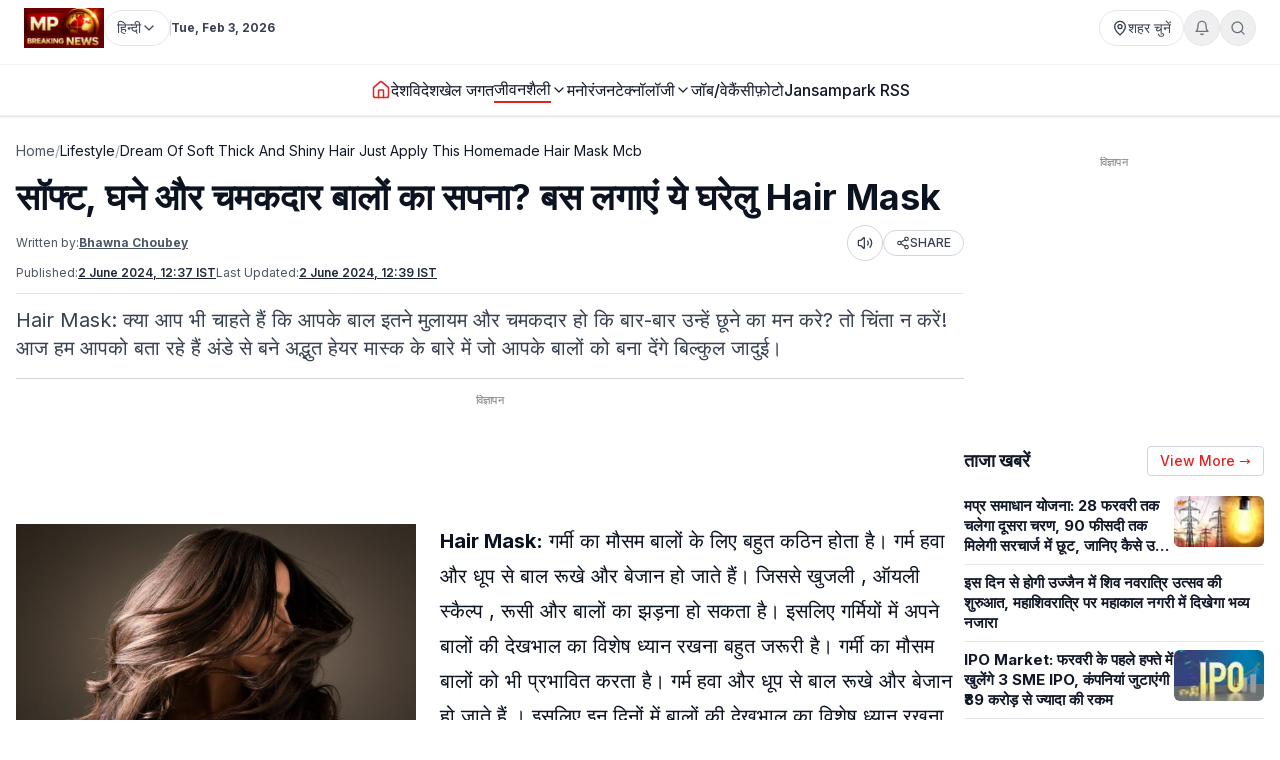

--- FILE ---
content_type: text/html; charset=utf-8
request_url: https://www.mpbreakingnews.in/lifestyle/dream-of-soft-thick-and-shiny-hair-just-apply-this-homemade-hair-mask-mcb
body_size: 44023
content:
<!DOCTYPE html><html lang="hi" class="__variable_f367f3"><head><meta charSet="utf-8"/><meta name="viewport" content="width=device-width, initial-scale=1"/><link rel="preload" as="image" href="https://www.mpbreakingnews.in/wp-content/uploads/2025/11/MpBreakingNews36789194.jpg"/><link rel="preload" as="image" href="https://www.mpbreakingnews.in/wp-content/uploads/2024/04/mpbreaking49738841.jpg" fetchPriority="high"/><link rel="stylesheet" href="/_next/static/css/bac5a21c8aaac55a.css" data-precedence="next"/><link rel="preload" as="script" fetchPriority="low" href="/_next/static/chunks/webpack-70d41db91a7c43ab.js"/><script src="/_next/static/chunks/vendor-9f6243a10a32942b.js" async=""></script><script src="/_next/static/chunks/main-app-a3517e56d0762862.js" async=""></script><script src="/_next/static/chunks/app/(site)/%5B...path%5D/error-063dc7c23f70da29.js" async=""></script><script src="/_next/static/chunks/common-04a1df4653ed9cb7.js" async=""></script><script src="/_next/static/chunks/app/layout-59a2a4f29950b489.js" async=""></script><script src="/_next/static/chunks/app/error-32457c17f8fd597f.js" async=""></script><script src="/_next/static/chunks/ads-84792ed1ed2a875e.js" async=""></script><script src="/_next/static/chunks/app/page-548ffd40192e9af3.js" async=""></script><script src="/_next/static/chunks/app/(site)/%5B...path%5D/page-5633dcf456275fd1.js" async=""></script><link rel="preload" href="https://securepubads.g.doubleclick.net/tag/js/gpt.js" as="script"/><link rel="preload" href="https://www.googletagmanager.com/gtag/js?id=G-LXLVYZ2LFX" as="script"/><link rel="icon" href="https://www.mpbreakingnews.in/wp-content/uploads/2026/01/MpBreakingNews54910460-32x32.png" sizes="32x32"/><link rel="icon" href="https://www.mpbreakingnews.in/wp-content/uploads/2026/01/MpBreakingNews54910460-192x192.png" sizes="192x192"/><link rel="apple-touch-icon" href="https://www.mpbreakingnews.in/wp-content/uploads/2026/01/MpBreakingNews54910460-180x180.png"/><link rel="shortcut icon" href="https://mpbreakingnews.in/wp-content/mpbn.ico"/><link rel="preconnect" href="https://www.mpbreakingnews.in" crossorigin="anonymous"/><link rel="dns-prefetch" href="https://www.mpbreakingnews.in"/><link rel="preconnect" href="https://securepubads.g.doubleclick.net" crossorigin="anonymous"/><link rel="dns-prefetch" href="https://securepubads.g.doubleclick.net"/><link rel="preconnect" href="https://www.googletagservices.com" crossorigin="anonymous"/><link rel="dns-prefetch" href="https://www.googletagservices.com"/><link rel="dns-prefetch" href="https://www.google-analytics.com"/><link rel="dns-prefetch" href="https://www.googletagmanager.com"/><link rel="preconnect" href="https://sb.scorecardresearch.com" crossorigin="anonymous"/><link rel="dns-prefetch" href="https://sb.scorecardresearch.com"/><link rel="preconnect" href="https://videos.files.wordpress.com" crossorigin="anonymous"/><link rel="dns-prefetch" href="https://videos.files.wordpress.com"/><link rel="preconnect" href="https://video.wordpress.com" crossorigin="anonymous"/><link rel="dns-prefetch" href="https://video.wordpress.com"/><link rel="dns-prefetch" href="https://i0.wp.com"/><link rel="preconnect" href="https://platform.twitter.com" crossorigin="anonymous"/><link rel="dns-prefetch" href="https://platform.twitter.com"/><link rel="preconnect" href="https://syndication.twitter.com" crossorigin="anonymous"/><link rel="dns-prefetch" href="https://syndication.twitter.com"/><link rel="preconnect" href="https://www.instagram.com" crossorigin="anonymous"/><link rel="dns-prefetch" href="https://www.instagram.com"/><meta name="robots" content="max-image-preview:large"/><title>सॉफ्ट, घने और चमकदार बालों का सपना? बस लगाएं ये घरेलु Hair Mask | dream of soft thick and shiny hair just apply this homemade hai</title><meta name="description" content="Hair Mask: क्या आप भी चाहते हैं कि आपके बाल इतने मुलायम और चमकदार हो कि बार-बार उन्हें छूने का मन करे? तो चिंता न करें! आज हम आपको बता रहे हैं अंडे से बने अद्भुत हेयर मास्क के बारे में जो आपके बालों को बना देंगे बिल्कुल जादुई।"/><meta name="robots" content="max-image-preview:large"/><meta name="keywords" content="Hair Mask,hair care,hair care tips,lifestyle,hair mask for dry hair in hindi"/><meta name="article:publisher" content="https://www.facebook.com/MPBreakingNews/"/><meta name="article:tag" content="Blog"/><meta name="article:section" content="जीवनशैली"/><meta name="og:updated_time" content="2024-06-02T12:39:36+05:30"/><meta name="fb:app_id" content="107037020738202"/><meta name="twitter:label1" content="Written by"/><meta name="twitter:data1" content="Bhawna Choubey"/><meta name="twitter:label2" content="Time to read"/><meta name="twitter:data2" content="2 minutes"/><link rel="canonical" href="https://www.mpbreakingnews.in/lifestyle/dream-of-soft-thick-and-shiny-hair-just-apply-this-homemade-hair-mask-mcb"/><meta property="og:title" content="सॉफ्ट, घने और चमकदार बालों का सपना? बस लगाएं ये घरेलु Hair Mask"/><meta property="og:description" content="Hair Mask: क्या आप भी चाहते हैं कि आपके बाल इतने मुलायम और चमकदार हो कि बार-बार उन्हें छूने का मन करे? तो चिंता न करें! आज हम आपको बता रहे हैं अंडे से बने अद्भुत हेयर मास्क के बारे में जो आपके बालों को बना देंगे बिल्कुल जादुई।"/><meta property="og:url" content="https://www.mpbreakingnews.in/lifestyle/dream-of-soft-thick-and-shiny-hair-just-apply-this-homemade-hair-mask-mcb"/><meta property="og:site_name" content="MP Breaking News"/><meta property="og:locale" content="hi_IN"/><meta property="og:image" content="https://www.mpbreakingnews.in/wp-content/uploads/2024/04/mpbreaking49738841.jpg"/><meta property="og:image:width" content="1280"/><meta property="og:image:height" content="720"/><meta property="og:image:alt" content="Hair Care Tips"/><meta property="og:image:type" content="image/jpeg"/><meta property="og:type" content="article"/><meta property="article:published_time" content="2024-06-02T12:37:23+05:30"/><meta property="article:modified_time" content="2024-06-02T12:39:36+05:30"/><meta property="article:author" content="https://www.facebook.com/pratik.chourdia"/><meta name="twitter:card" content="summary_large_image"/><meta name="twitter:site" content="@MPBreakingNews"/><meta name="twitter:creator" content="@MPBreakingNews"/><meta name="twitter:title" content="सॉफ्ट, घने और चमकदार बालों का सपना? बस लगाएं ये घरेलु Hair Mask"/><meta name="twitter:description" content="Hair Mask: क्या आप भी चाहते हैं कि आपके बाल इतने मुलायम और चमकदार हो कि बार-बार उन्हें छूने का मन करे? तो चिंता न करें! आज हम आपको बता रहे हैं अंडे से बने अद्भुत हेयर मास्क के बारे में जो आपके बालों को बना देंगे बिल्कुल जादुई।"/><meta name="twitter:image" content="https://www.mpbreakingnews.in/wp-content/uploads/2024/04/mpbreaking49738841.jpg"/><link rel="icon" href="/icon.png?0fc8f7651e0b6d91" type="image/png" sizes="225x225"/><link rel="apple-touch-icon" href="/apple-icon.png?0fc8f7651e0b6d91" type="image/png" sizes="225x225"/><meta name="next-size-adjust"/><script>(self.__next_s=self.__next_s||[]).push([0,{"children":"\n            window.dataLayer = window.dataLayer || [];\n            function gtag(){dataLayer.push(arguments);}\n            gtag('js', new Date());\n          ","id":"google-analytics-dataLayer"}])</script><script type="application/ld+json">{"@context":"https://schema.org","@type":"NewsMediaOrganization","name":"MP Breaking News","url":"https://www.mpbreakingnews.in","logo":{"@type":"ImageObject","url":"https://www.mpbreakingnews.in/wp-content/uploads/2025/11/MpBreakingNews36789194.jpg","width":600,"height":60},"description":"MP Breaking News - Your trusted source for breaking news, latest updates, and in-depth coverage of Madhya Pradesh and India.","sameAs":["https://www.facebook.com/MPBreakingNews/","https://x.com/mpbreakingnews","https://www.instagram.com/mpbreakingnews.in/","https://www.youtube.com/@MPBREAKINGNEWS","https://www.mpbreakingnews.in/feed"],"contactPoint":{"@type":"ContactPoint","contactType":"Customer Service","telephone":"+91-9926312887","areaServed":"IN","availableLanguage":["hi"]},"address":{"@type":"PostalAddress","streetAddress":"Flat No. 107, Surendra Residency, Bawadiya Kalan, Pallavi Nagar","addressLocality":"Bhopal","addressRegion":"Madhya Pradesh","postalCode":"462039","addressCountry":"IN"},"telephone":"+91-9926312887","foundingDate":"2020"}</script><script type="application/ld+json">{"@context":"https://schema.org","@type":"WebSite","inLanguage":"hi","name":"MP Breaking News","url":"https://www.mpbreakingnews.in","description":"MP Breaking News - Your trusted source for breaking news, latest updates, and in-depth coverage of Madhya Pradesh and India.","publisher":{"@type":"NewsMediaOrganization","name":"MP Breaking News","logo":{"@type":"ImageObject","url":"https://www.mpbreakingnews.in/wp-content/uploads/2025/11/MpBreakingNews36789194.jpg","width":600,"height":60}},"potentialAction":{"@type":"SearchAction","target":{"@type":"EntryPoint","urlTemplate":"https://www.mpbreakingnews.in/search?q={search_term_string}"},"query-input":"required name=search_term_string"},"sameAs":["https://www.facebook.com/MPBreakingNews/","https://x.com/mpbreakingnews","https://www.instagram.com/mpbreakingnews.in/","https://www.youtube.com/@MPBREAKINGNEWS","https://www.mpbreakingnews.in/feed"]}</script><script src="/_next/static/chunks/polyfills-78c92fac7aa8fdd8.js" noModule=""></script></head><body><header class="sticky top-0 z-[100] border-b border-gray-200 bg-white text-sm shadow-sm md:relative overflow-visible"><div class="md:hidden"><div class="mx-auto flex max-w-5xl items-center justify-between gap-2 px-3 py-2"><div class="flex items-center"><a aria-label="Hindi News" href="/"><img src="https://www.mpbreakingnews.in/wp-content/uploads/2025/11/MpBreakingNews36789194.jpg" alt="Hindi News" class="h-10 w-auto object-contain"/></a></div><div class="flex items-center gap-2"><div class="relative "><button type="button" class="flex h-9 items-center gap-2 px-3 rounded-full border border-gray-200 text-gray-700 text-xs sm:text-sm transition hover:border-gray-300 hover:text-gray-900 whitespace-nowrap bg-white" aria-label="Select City"><svg xmlns="http://www.w3.org/2000/svg" width="24" height="24" viewBox="0 0 24 24" fill="none" stroke="currentColor" stroke-width="2" stroke-linecap="round" stroke-linejoin="round" class="lucide lucide-map-pin h-4 w-4 shrink-0"><path d="M20 10c0 4.993-5.539 10.193-7.399 11.799a1 1 0 0 1-1.202 0C9.539 20.193 4 14.993 4 10a8 8 0 0 1 16 0"></path><circle cx="12" cy="10" r="3"></circle></svg><span>शहर चुनें</span></button></div><div class="relative"><button type="button" class="relative flex h-9 w-9 items-center justify-center rounded-full border border-gray-200 text-gray-500 transition hover:border-gray-300 hover:text-gray-800" aria-label="Notifications"><svg xmlns="http://www.w3.org/2000/svg" width="24" height="24" viewBox="0 0 24 24" fill="none" stroke="currentColor" stroke-width="2" stroke-linecap="round" stroke-linejoin="round" class="lucide lucide-bell h-4 w-4"><path d="M6 8a6 6 0 0 1 12 0c0 7 3 9 3 9H3s3-2 3-9"></path><path d="M10.3 21a1.94 1.94 0 0 0 3.4 0"></path></svg></button></div><button type="button" class="flex h-9 w-9 items-center justify-center rounded-full border border-gray-200 text-gray-500 transition hover:border-gray-300 hover:text-gray-800" aria-label="Search"><svg xmlns="http://www.w3.org/2000/svg" width="24" height="24" viewBox="0 0 24 24" fill="none" stroke="currentColor" stroke-width="2" stroke-linecap="round" stroke-linejoin="round" class="lucide lucide-search h-4 w-4"><circle cx="11" cy="11" r="8"></circle><path d="m21 21-4.3-4.3"></path></svg></button><!--$!--><template data-dgst="BAILOUT_TO_CLIENT_SIDE_RENDERING"></template><!--/$--></div></div><div class="w-full border-t border-gray-100"></div><nav class="flex items-center gap-4 overflow-x-auto px-3 py-3 text-base font-medium text-gray-900"><a class="whitespace-nowrap transition-colors hover:text-red-600 flex items-center relative" href="/"><svg xmlns="http://www.w3.org/2000/svg" width="24" height="24" viewBox="0 0 24 24" fill="none" stroke="currentColor" stroke-width="2" stroke-linecap="round" stroke-linejoin="round" class="lucide lucide-house h-5 w-5 text-red-600"><path d="M15 21v-8a1 1 0 0 0-1-1h-4a1 1 0 0 0-1 1v8"></path><path d="M3 10a2 2 0 0 1 .709-1.528l7-5.999a2 2 0 0 1 2.582 0l7 5.999A2 2 0 0 1 21 10v9a2 2 0 0 1-2 2H5a2 2 0 0 1-2-2z"></path></svg></a><a class="whitespace-nowrap transition-colors hover:text-red-600 flex items-center relative" target="" href="/national"><span>देश</span></a><a class="whitespace-nowrap transition-colors hover:text-red-600 flex items-center relative" target="" href="/international"><span>विदेश</span></a><a class="whitespace-nowrap transition-colors hover:text-red-600 flex items-center relative" target="" href="/sports"><span>खेल जगत</span></a><!--$--><div class="relative" style="z-index:auto"><div class="flex items-center gap-1"><div class="flex items-center gap-1"><a class="whitespace-nowrap transition-colors hover:text-red-600  flex items-center text-gray-900 border-b-2 border-red-600" target="" href="/lifestyle"><span>जीवनशैली</span></a><button type="button" class="flex items-center cursor-pointer border-none bg-transparent p-0 text-inherit font-inherit hover:text-red-600 transition-colors" aria-expanded="false" aria-haspopup="true" aria-label="Toggle submenu"><svg xmlns="http://www.w3.org/2000/svg" width="24" height="24" viewBox="0 0 24 24" fill="none" stroke="currentColor" stroke-width="2" stroke-linecap="round" stroke-linejoin="round" class="lucide lucide-chevron-down h-4 w-4 transition-transform "><path d="m6 9 6 6 6-6"></path></svg></button></div></div></div><!--/$--><a class="whitespace-nowrap transition-colors hover:text-red-600 flex items-center relative" target="" href="/entertainment"><span>मनोरंजन</span></a><!--$--><div class="relative" style="z-index:auto"><div class="flex items-center gap-1"><div class="flex items-center gap-1"><a class="whitespace-nowrap transition-colors hover:text-red-600  flex items-center" target="" href="/technology"><span>टेक्नॉलॉजी</span></a><button type="button" class="flex items-center cursor-pointer border-none bg-transparent p-0 text-inherit font-inherit hover:text-red-600 transition-colors" aria-expanded="false" aria-haspopup="true" aria-label="Toggle submenu"><svg xmlns="http://www.w3.org/2000/svg" width="24" height="24" viewBox="0 0 24 24" fill="none" stroke="currentColor" stroke-width="2" stroke-linecap="round" stroke-linejoin="round" class="lucide lucide-chevron-down h-4 w-4 transition-transform "><path d="m6 9 6 6 6-6"></path></svg></button></div></div></div><!--/$--><a class="whitespace-nowrap transition-colors hover:text-red-600 flex items-center relative" target="" href="/job-vacancy"><span>जॉब/वेकैंसी</span></a><a class="whitespace-nowrap transition-colors hover:text-red-600 flex items-center relative" target="" href="/photogallery"><span>फ़ोटो</span></a><a href="https://mpbreakingnews.in/mp-jansampark-rss" target="_blank" rel="noopener noreferrer" class="whitespace-nowrap transition-colors hover:text-red-600 flex items-center relative">Jansampark RSS</a></nav><div class="w-full border-t border-gray-100"></div></div><div class="hidden md:flex md:flex-col"><div class="mx-auto flex w-full flex-col px-6 py-2" style="max-width:1300px"><div class="flex items-center justify-between mb-2"><div class="flex items-center gap-3"><a aria-label="Hindi News" href="/"><img src="https://www.mpbreakingnews.in/wp-content/uploads/2025/11/MpBreakingNews36789194.jpg" alt="Hindi News" class="h-10 w-auto object-contain"/></a><div class="flex items-center gap-1 text-gray-700 text-sm"><div class="relative" style="z-index:auto"><button type="button" class="flex h-9 items-center gap-2 px-3 rounded-full border border-gray-200 text-gray-700 text-xs sm:text-sm transition hover:border-gray-300 hover:text-gray-900 whitespace-nowrap bg-white" aria-label="Select Language" aria-expanded="false" aria-haspopup="true"><span>हिन्दी</span><svg xmlns="http://www.w3.org/2000/svg" width="24" height="24" viewBox="0 0 24 24" fill="none" stroke="currentColor" stroke-width="2" stroke-linecap="round" stroke-linejoin="round" class="lucide lucide-chevron-down h-4 w-4 transition-transform shrink-0 "><path d="m6 9 6 6 6-6"></path></svg></button></div></div><div class="h-4 w-px bg-gray-300"></div><div class="text-gray-700 text-xs font-bold">Tue, Feb 3, 2026</div></div><div class="flex items-center gap-4 text-sm text-gray-700 shrink-0"><div class="relative "><button type="button" class="flex h-9 items-center gap-2 px-3 rounded-full border border-gray-200 text-gray-700 text-xs sm:text-sm transition hover:border-gray-300 hover:text-gray-900 whitespace-nowrap bg-white" aria-label="Select City"><svg xmlns="http://www.w3.org/2000/svg" width="24" height="24" viewBox="0 0 24 24" fill="none" stroke="currentColor" stroke-width="2" stroke-linecap="round" stroke-linejoin="round" class="lucide lucide-map-pin h-4 w-4 shrink-0"><path d="M20 10c0 4.993-5.539 10.193-7.399 11.799a1 1 0 0 1-1.202 0C9.539 20.193 4 14.993 4 10a8 8 0 0 1 16 0"></path><circle cx="12" cy="10" r="3"></circle></svg><span>शहर चुनें</span></button></div><div class="relative"><button type="button" class="relative flex h-9 w-9 items-center justify-center rounded-full border border-gray-200 text-gray-500 transition hover:border-gray-300 hover:text-gray-800" aria-label="Notifications"><svg xmlns="http://www.w3.org/2000/svg" width="24" height="24" viewBox="0 0 24 24" fill="none" stroke="currentColor" stroke-width="2" stroke-linecap="round" stroke-linejoin="round" class="lucide lucide-bell h-4 w-4"><path d="M6 8a6 6 0 0 1 12 0c0 7 3 9 3 9H3s3-2 3-9"></path><path d="M10.3 21a1.94 1.94 0 0 0 3.4 0"></path></svg></button></div><button type="button" class="flex h-9 w-9 items-center justify-center rounded-full border border-gray-200 text-gray-500 transition hover:border-gray-300 hover:text-gray-800" aria-label="Search"><svg xmlns="http://www.w3.org/2000/svg" width="24" height="24" viewBox="0 0 24 24" fill="none" stroke="currentColor" stroke-width="2" stroke-linecap="round" stroke-linejoin="round" class="lucide lucide-search h-4 w-4"><circle cx="11" cy="11" r="8"></circle><path d="m21 21-4.3-4.3"></path></svg></button></div></div></div><div class="w-full border-t border-gray-100"></div><div class="mx-auto flex w-full px-6 py-3 relative justify-center" style="max-width:1300px;overflow:visible;z-index:100"><nav class="flex items-center justify-center gap-6 text-base font-medium text-gray-900 overflow-x-auto [&amp;::-webkit-scrollbar]:hidden [-ms-overflow-style:none] [scrollbar-width:none]" style="overflow-y:visible"><a class="transition-colors hover:text-red-600 whitespace-nowrap flex items-center relative" href="/"><svg xmlns="http://www.w3.org/2000/svg" width="24" height="24" viewBox="0 0 24 24" fill="none" stroke="currentColor" stroke-width="2" stroke-linecap="round" stroke-linejoin="round" class="lucide lucide-house h-5 w-5 text-red-600"><path d="M15 21v-8a1 1 0 0 0-1-1h-4a1 1 0 0 0-1 1v8"></path><path d="M3 10a2 2 0 0 1 .709-1.528l7-5.999a2 2 0 0 1 2.582 0l7 5.999A2 2 0 0 1 21 10v9a2 2 0 0 1-2 2H5a2 2 0 0 1-2-2z"></path></svg></a><a class="transition-colors hover:text-red-600 whitespace-nowrap flex items-center relative" target="" href="/national"><span>देश</span></a><a class="transition-colors hover:text-red-600 whitespace-nowrap flex items-center relative" target="" href="/international"><span>विदेश</span></a><a class="transition-colors hover:text-red-600 whitespace-nowrap flex items-center relative" target="" href="/sports"><span>खेल जगत</span></a><!--$--><div class="relative" style="z-index:auto"><div class="flex items-center gap-1"><div class="flex items-center gap-1"><a class="transition-colors hover:text-red-600 whitespace-nowrap  flex items-center text-gray-900 border-b-2 border-red-600" target="" href="/lifestyle"><span>जीवनशैली</span></a><button type="button" class="flex items-center cursor-pointer border-none bg-transparent p-0 text-inherit font-inherit hover:text-red-600 transition-colors" aria-expanded="false" aria-haspopup="true" aria-label="Toggle submenu"><svg xmlns="http://www.w3.org/2000/svg" width="24" height="24" viewBox="0 0 24 24" fill="none" stroke="currentColor" stroke-width="2" stroke-linecap="round" stroke-linejoin="round" class="lucide lucide-chevron-down h-4 w-4 transition-transform "><path d="m6 9 6 6 6-6"></path></svg></button></div></div></div><!--/$--><a class="transition-colors hover:text-red-600 whitespace-nowrap flex items-center relative" target="" href="/entertainment"><span>मनोरंजन</span></a><!--$--><div class="relative" style="z-index:auto"><div class="flex items-center gap-1"><div class="flex items-center gap-1"><a class="transition-colors hover:text-red-600 whitespace-nowrap  flex items-center" target="" href="/technology"><span>टेक्नॉलॉजी</span></a><button type="button" class="flex items-center cursor-pointer border-none bg-transparent p-0 text-inherit font-inherit hover:text-red-600 transition-colors" aria-expanded="false" aria-haspopup="true" aria-label="Toggle submenu"><svg xmlns="http://www.w3.org/2000/svg" width="24" height="24" viewBox="0 0 24 24" fill="none" stroke="currentColor" stroke-width="2" stroke-linecap="round" stroke-linejoin="round" class="lucide lucide-chevron-down h-4 w-4 transition-transform "><path d="m6 9 6 6 6-6"></path></svg></button></div></div></div><!--/$--><a class="transition-colors hover:text-red-600 whitespace-nowrap flex items-center relative" target="" href="/job-vacancy"><span>जॉब/वेकैंसी</span></a><a class="transition-colors hover:text-red-600 whitespace-nowrap flex items-center relative" target="" href="/photogallery"><span>फ़ोटो</span></a><a href="https://mpbreakingnews.in/mp-jansampark-rss" target="_blank" rel="noopener noreferrer" class="transition-colors hover:text-red-600 whitespace-nowrap flex items-center relative">Jansampark RSS</a></nav></div><div class="w-full border-t border-gray-100"></div></div></header><main><div class="container pt-1 md:pt-6 pb-6"><div class="flex flex-col lg:flex-row gap-6"><article class="flex-1 min-w-0 md:overflow-visible"><nav class="flex items-center gap-2 text-sm text-gray-600 mb-4 overflow-x-auto [&amp;::-webkit-scrollbar]:hidden [-ms-overflow-style:none] [scrollbar-width:none] whitespace-nowrap" aria-label="Breadcrumb"><a class="hover:text-red-600 transition flex-shrink-0" href="/">Home</a><span class="text-gray-400 flex-shrink-0">/</span><a class="text-gray-900 hover:text-red-600 transition flex-shrink-0" href="/lifestyle">Lifestyle</a><span class="text-gray-400 flex-shrink-0">/</span><span class="text-gray-900 flex-shrink-0">Dream Of Soft Thick And Shiny Hair Just Apply This Homemade Hair Mask Mcb</span></nav><script type="application/ld+json">{"@context":"https://schema.org","@type":"BreadcrumbList","itemListElement":[{"@type":"ListItem","position":1,"name":"Home","item":"https://www.mpbreakingnews.in"},{"@type":"ListItem","position":2,"name":"Lifestyle","item":"https://www.mpbreakingnews.in/lifestyle"},{"@type":"ListItem","position":3,"name":"dream of soft thick and shiny hair just apply this homemade hair mask mcb","item":"https://www.mpbreakingnews.in/lifestyle/dream-of-soft-thick-and-shiny-hair-just-apply-this-homemade-hair-mask-mcb"}]}</script><script type="application/ld+json">{"@context":"https://schema.org","@type":"ProfilePage","inLanguage":"hi","mainEntity":{"@type":"Person","name":"Bhawna Choubey","@id":"https://www.mpbreakingnews.in/author/bhavna_mpbreaking"},"url":"https://www.mpbreakingnews.in/author/bhavna_mpbreaking","hasPart":{"@type":"WebPageElement","headline":"सॉफ्ट, घने और चमकदार बालों का सपना? बस लगाएं ये घरेलु Hair Mask","url":"https://www.mpbreakingnews.in/lifestyle/dream-of-soft-thick-and-shiny-hair-just-apply-this-homemade-hair-mask-mcb"},"datePublished":"2024-06-02T12:37:23+05:30","author":{"@type":"Person","name":"Bhawna Choubey","@id":"https://www.mpbreakingnews.in/author/bhavna_mpbreaking"}}</script><div class="flex items-center gap-3 mb-2 flex-wrap"><h1 class="text-3xl md:text-4xl font-bold" itemProp="headline">सॉफ्ट, घने और चमकदार बालों का सपना? बस लगाएं ये घरेलु Hair Mask</h1></div><div class="text-xs text-gray-600 mb-3 space-y-1"><div class="flex flex-wrap items-center justify-between gap-2"><div class="flex flex-wrap items-center gap-2"><span>Written by:</span><a class="font-bold underline hover:text-red-600 transition-colors" href="/author/bhavna_mpbreaking">Bhawna Choubey</a></div><div class="flex items-center gap-2"><button type="button" class="flex h-9 w-9 items-center justify-center rounded-full border border-gray-300 bg-white text-gray-700 hover:bg-gray-50 transition-colors active:bg-gray-100" aria-label="Listen to article" title="Listen to article"><svg xmlns="http://www.w3.org/2000/svg" width="24" height="24" viewBox="0 0 24 24" fill="none" stroke="currentColor" stroke-width="2" stroke-linecap="round" stroke-linejoin="round" class="lucide lucide-volume2 w-4 h-4"><path d="M11 4.702a.705.705 0 0 0-1.203-.498L6.413 7.587A1.4 1.4 0 0 1 5.416 8H3a1 1 0 0 0-1 1v6a1 1 0 0 0 1 1h2.416a1.4 1.4 0 0 1 .997.413l3.383 3.384A.705.705 0 0 0 11 19.298z"></path><path d="M16 9a5 5 0 0 1 0 6"></path><path d="M19.364 18.364a9 9 0 0 0 0-12.728"></path></svg><span class="sr-only">Listen</span></button><button type="button" class="flex items-center gap-1 px-3 py-1 rounded-full border border-gray-300 bg-white text-gray-700 hover:bg-gray-50 transition-colors text-xs font-medium active:bg-gray-100" aria-label="Share article" title="Share article"><svg xmlns="http://www.w3.org/2000/svg" width="24" height="24" viewBox="0 0 24 24" fill="none" stroke="currentColor" stroke-width="2" stroke-linecap="round" stroke-linejoin="round" class="lucide lucide-share2 w-3.5 h-3.5"><circle cx="18" cy="5" r="3"></circle><circle cx="6" cy="12" r="3"></circle><circle cx="18" cy="19" r="3"></circle><line x1="8.59" x2="15.42" y1="13.51" y2="17.49"></line><line x1="15.41" x2="8.59" y1="6.51" y2="10.49"></line></svg>SHARE</button></div></div><div class="flex flex-wrap items-center gap-4 text-xs text-gray-600 mb-4 border-b border-gray-200 pb-3"><div class="flex items-center gap-2"><span>Published:</span><time dateTime="2024-06-02T12:37:23+05:30" itemProp="datePublished" class="font-bold underline">2 June 2024 at 12:37 IST</time></div><div class="flex items-center gap-2"><span>Last Updated:</span><time dateTime="2024-06-02T12:39:36+05:30" itemProp="dateModified" class="font-bold underline">2 June 2024 at 12:39</time></div></div></div><div class="text-xl text-gray-700 mb-4">Hair Mask: क्या आप भी चाहते हैं कि आपके बाल इतने मुलायम और चमकदार हो कि बार-बार उन्हें छूने का मन करे? तो चिंता न करें! आज हम आपको बता रहे हैं अंडे से बने अद्भुत हेयर मास्क के बारे में जो आपके बालों को बना देंगे बिल्कुल जादुई।</div><div class="border-t border-gray-300 mb-4"></div><!--$--><div class="mb-6 hidden md:block"><!--$!--><template data-dgst="BAILOUT_TO_CLIENT_SIDE_RENDERING"></template><div class="mb-6 mt-4 flex items-center justify-center" style="min-height:250px"><div class="w-10 h-10 border-3 border-gray-300 border-t-gray-500 rounded-full animate-spin"></div></div><!--/$--></div><!--/$--><!--$--><div class="mb-6 md:hidden"><!--$!--><template data-dgst="BAILOUT_TO_CLIENT_SIDE_RENDERING"></template><div class="mb-6 mt-4 flex items-center justify-center" style="min-height:250px"><div class="w-10 h-10 border-3 border-gray-300 border-t-gray-500 rounded-full animate-spin"></div></div><!--/$--></div><!--/$--><div class="relative md:overflow-visible"><div class="mb-4 md:float-left md:mr-4 w-full md:max-w-[1920px] md:w-full md:shrink-0"><div class="relative w-full rounded-md mb-2 overflow-hidden bg-gray-200" style="aspect-ratio:16/9;width:100%"><img src="https://www.mpbreakingnews.in/wp-content/uploads/2024/04/mpbreaking49738841.jpg" alt="सॉफ्ट, घने और चमकदार बालों का सपना? बस लगाएं ये घरेलु Hair Mask" class="w-full h-full object-cover" loading="eager" fetchPriority="high" width="1920" height="1080" style="aspect-ratio:16/9;object-fit:cover;display:block;width:100%;height:auto" decoding="async"/></div></div><div class="article-content" style="line-height:1.75;font-size:20px" itemProp="articleBody"><p><strong>Hair Mask:</strong> गर्मी का मौसम बालों के लिए बहुत कठिन होता है। गर्म हवा और धूप से बाल रूखे और बेजान हो जाते हैं। जिससे खुजली , ऑयली स्कैल्प , रूसी और बालों का झड़ना हो सकता है। इसलिए गर्मियों में अपने बालों की देखभाल का विशेष ध्यान रखना बहुत जरूरी है। गर्मी का मौसम बालों को भी प्रभावित करता है। गर्म हवा और धूप से बाल रूखे और बेजान हो जाते हैं । इसलिए इन दिनों में बालों की देखभाल का विशेष ध्यान रखना जरूरी है। आज हम आपको दही , शहद और अंडे से बना एक अद्भुत हेयर मास्क के बारे में बता रहे हैं जो आपके बालों को मजबूत , चमकदार और स्वस्थ बना देगा ।</p>
<h2><strong>1. अंडा और दही</strong></h2>
<h2><strong>सामग्री:</strong></h2>
<p>1 अंडा<br />
1 चम्मच शहद<br />
2 चम्मच दही</p>
<h2><strong>बनाने की विधि:</strong></h2>
<p>एक बाउल में सभी सामग्री को अच्छी तरह मिला लें । इस मिश्रण को अपने बालों और स्कैल्प पर अच्छी तरह लगाएं । इसे 20 मिनट के लिए लगा रखें । इसके बाद शैम्पू से धो लें । यह हेयर मास्क हफ्ते में 1 &#8211; 2 बार लगाएं । इससे आपके बाल मजबूत, चमकदार और स्वस्थ हो जाएंगे । अंडा प्रोटीन का एक अच्छा स्रोत है जो बालों को मजबूत बनाता है । शहद में मॉइश्चराइजिंग गुण होते हैं जो बालों को मुलायम और चमकदार बनाते हैं । दही में लैक्टिक एसिड होता है जो स्कैल्प को साफ करने में मदद करता है ।</p>
<h2><strong>2. अंडा और एलोवेरा</strong></h2>
<h2><strong>सामग्री:</strong></h2>
<p>1 अंडा<br />
2 चम्मच एलोवेरा जेल</p>
<h2><strong>बनाने की विधि:</strong></h2>
<p>एक बाउल में अंडे को फेंट लें । उसमें एलोवेरा जेल मिला लें । इस मिश्रण को अपने बालों और स्कैल्प पर अच्छी तरह लगाएं । इसे 30 मिनट के लिए लगा रखें । इसके बाद शैम्पू से धो लें । यह हेयर मास्क हफ्ते में 1 &#8211; 2 बार लगाएं । इससे आपके बाल मजबूत, चमकदार और स्वस्थ हो जाएंगे । अंडा प्रोटीन का एक अच्छा स्रोत है जो बालों को मजबूत बनाता है । एलोवेरा में मॉइश्चराइजिंग गुण होते हैं जो बालों को मुलायम और चमकदार बनाते हैं ।</p>
<p><strong>Disclaimer- यहां दी गई सूचना सामान्य जानकारी के आधार पर बताई गई है। इनके सत्य और सटीक होने का दावा MP Breaking News नहीं करता।</strong></p>
</div></div><div class="related-news-container" style="display:none;visibility:hidden"><div class="related-news-section my-8 w-full" style="margin-top:1rem;margin-bottom:2rem"><div style="background-color:#F5F5F5;border-radius:0.5rem;padding:1rem;width:100%"><h2 class="text-xl font-bold text-gray-900 mb-6" style="font-size:1.25rem;font-weight:bold;color:#111827;margin-top:0;margin-bottom:0.5rem;text-align:left">ये भी पढ़ें</h2><div class="related-news-grid" style="border:1px solid #e5e7eb;border-radius:0.375rem;overflow:hidden;width:100%;background-color:#ffffff"><article style="display:flex;gap:0.75rem;align-items:flex-start;width:100%;padding:1rem;border-bottom:1px solid #d1d5db;border-right:none" class="md:border-r border-gray-300"><div class="hidden md:flex" style="flex-shrink:0;width:2.5rem;height:2rem;align-items:flex-start;justify-content:flex-start;padding-top:0.125rem"><span style="color:#9ca3af;font-size:2rem;font-weight:normal;line-height:1">1</span></div><div style="flex:1 1 0%;min-width:0;display:flex;gap:0.75rem;align-items:flex-start"><div style="flex:1 1 0%;min-width:0"><h3 style="font-size:15px;font-weight:600;color:#111827;line-height:1.375;margin:0;display:-webkit-box;-webkit-line-clamp:3;-webkit-box-orient:vertical;overflow:hidden"><a class="hover:text-red-600 transition-colors block" style="color:inherit;text-decoration:none" href="/lifestyle/daisy-plant-care-for-beginners-easy-home-gardening-guide-for-more-flowers-43-858581"><span>घर में पहली बार Daisy का पौधा? इस आसान गाइड से खिलेंगे ढेर सारे फूल</span></a></h3></div><a style="flex-shrink:0;display:flex;align-items:center;justify-content:center;width:80px;height:50px" aria-label="घर में पहली बार Daisy का पौधा? इस आसान गाइड से खिलेंगे ढेर सारे फूल" href="/lifestyle/daisy-plant-care-for-beginners-easy-home-gardening-guide-for-more-flowers-43-858581"><img alt="घर में पहली बार Daisy का पौधा? इस आसान गाइड से खिलेंगे ढेर सारे फूल" loading="lazy" width="80" height="50" decoding="async" data-nimg="1" class="rounded-md object-cover" style="color:transparent;width:80px;height:50px;min-width:80px;max-width:80px;min-height:50px;max-height:50px;object-fit:cover;object-position:center center;flex-shrink:0;display:block;margin:auto" sizes="80px" srcSet="/_next/image?url=https%3A%2F%2Fwww.mpbreakingnews.in%2Fwp-content%2Fuploads%2F2026%2F01%2FMpBreakingNews48060713-768x432.jpg&amp;w=16&amp;q=75 16w, /_next/image?url=https%3A%2F%2Fwww.mpbreakingnews.in%2Fwp-content%2Fuploads%2F2026%2F01%2FMpBreakingNews48060713-768x432.jpg&amp;w=32&amp;q=75 32w, /_next/image?url=https%3A%2F%2Fwww.mpbreakingnews.in%2Fwp-content%2Fuploads%2F2026%2F01%2FMpBreakingNews48060713-768x432.jpg&amp;w=48&amp;q=75 48w, /_next/image?url=https%3A%2F%2Fwww.mpbreakingnews.in%2Fwp-content%2Fuploads%2F2026%2F01%2FMpBreakingNews48060713-768x432.jpg&amp;w=64&amp;q=75 64w, /_next/image?url=https%3A%2F%2Fwww.mpbreakingnews.in%2Fwp-content%2Fuploads%2F2026%2F01%2FMpBreakingNews48060713-768x432.jpg&amp;w=96&amp;q=75 96w, /_next/image?url=https%3A%2F%2Fwww.mpbreakingnews.in%2Fwp-content%2Fuploads%2F2026%2F01%2FMpBreakingNews48060713-768x432.jpg&amp;w=128&amp;q=75 128w, /_next/image?url=https%3A%2F%2Fwww.mpbreakingnews.in%2Fwp-content%2Fuploads%2F2026%2F01%2FMpBreakingNews48060713-768x432.jpg&amp;w=256&amp;q=75 256w, /_next/image?url=https%3A%2F%2Fwww.mpbreakingnews.in%2Fwp-content%2Fuploads%2F2026%2F01%2FMpBreakingNews48060713-768x432.jpg&amp;w=384&amp;q=75 384w, /_next/image?url=https%3A%2F%2Fwww.mpbreakingnews.in%2Fwp-content%2Fuploads%2F2026%2F01%2FMpBreakingNews48060713-768x432.jpg&amp;w=640&amp;q=75 640w, /_next/image?url=https%3A%2F%2Fwww.mpbreakingnews.in%2Fwp-content%2Fuploads%2F2026%2F01%2FMpBreakingNews48060713-768x432.jpg&amp;w=750&amp;q=75 750w, /_next/image?url=https%3A%2F%2Fwww.mpbreakingnews.in%2Fwp-content%2Fuploads%2F2026%2F01%2FMpBreakingNews48060713-768x432.jpg&amp;w=828&amp;q=75 828w, /_next/image?url=https%3A%2F%2Fwww.mpbreakingnews.in%2Fwp-content%2Fuploads%2F2026%2F01%2FMpBreakingNews48060713-768x432.jpg&amp;w=1080&amp;q=75 1080w, /_next/image?url=https%3A%2F%2Fwww.mpbreakingnews.in%2Fwp-content%2Fuploads%2F2026%2F01%2FMpBreakingNews48060713-768x432.jpg&amp;w=1200&amp;q=75 1200w, /_next/image?url=https%3A%2F%2Fwww.mpbreakingnews.in%2Fwp-content%2Fuploads%2F2026%2F01%2FMpBreakingNews48060713-768x432.jpg&amp;w=1920&amp;q=75 1920w, /_next/image?url=https%3A%2F%2Fwww.mpbreakingnews.in%2Fwp-content%2Fuploads%2F2026%2F01%2FMpBreakingNews48060713-768x432.jpg&amp;w=2048&amp;q=75 2048w, /_next/image?url=https%3A%2F%2Fwww.mpbreakingnews.in%2Fwp-content%2Fuploads%2F2026%2F01%2FMpBreakingNews48060713-768x432.jpg&amp;w=3840&amp;q=75 3840w" src="/_next/image?url=https%3A%2F%2Fwww.mpbreakingnews.in%2Fwp-content%2Fuploads%2F2026%2F01%2FMpBreakingNews48060713-768x432.jpg&amp;w=3840&amp;q=75"/></a></div></article><article style="display:flex;gap:0.75rem;align-items:flex-start;width:100%;padding:1rem;border-bottom:1px solid #d1d5db;border-right:none" class=""><div class="hidden md:flex" style="flex-shrink:0;width:2.5rem;height:2rem;align-items:flex-start;justify-content:flex-start;padding-top:0.125rem"><span style="color:#9ca3af;font-size:2rem;font-weight:normal;line-height:1">2</span></div><div style="flex:1 1 0%;min-width:0;display:flex;gap:0.75rem;align-items:flex-start"><div style="flex:1 1 0%;min-width:0"><h3 style="font-size:15px;font-weight:600;color:#111827;line-height:1.375;margin:0;display:-webkit-box;-webkit-line-clamp:3;-webkit-box-orient:vertical;overflow:hidden"><a class="hover:text-red-600 transition-colors block" style="color:inherit;text-decoration:none" href="/lifestyle/evil-eye-or-your-own-karma-premanand-maharaj-breaks-the-myth-and-reveals-the-truth-of-life-43-857551"><span>बुरी नजर नहीं, आपके कर्म हैं जिम्मेदार! प्रेमानंद महाराज ने तोड़ा सबसे बड़ा भ्रम</span></a></h3></div><a style="flex-shrink:0;display:flex;align-items:center;justify-content:center;width:80px;height:50px" aria-label="बुरी नजर नहीं, आपके कर्म हैं जिम्मेदार! प्रेमानंद महाराज ने तोड़ा सबसे बड़ा भ्रम" href="/lifestyle/evil-eye-or-your-own-karma-premanand-maharaj-breaks-the-myth-and-reveals-the-truth-of-life-43-857551"><img alt="बुरी नजर नहीं, आपके कर्म हैं जिम्मेदार! प्रेमानंद महाराज ने तोड़ा सबसे बड़ा भ्रम" loading="lazy" width="80" height="50" decoding="async" data-nimg="1" class="rounded-md object-cover" style="color:transparent;width:80px;height:50px;min-width:80px;max-width:80px;min-height:50px;max-height:50px;object-fit:cover;object-position:center center;flex-shrink:0;display:block;margin:auto" sizes="80px" srcSet="/_next/image?url=https%3A%2F%2Fwww.mpbreakingnews.in%2Fwp-content%2Fuploads%2F2026%2F01%2FMpBreakingNews07648893-768x432.jpg&amp;w=16&amp;q=75 16w, /_next/image?url=https%3A%2F%2Fwww.mpbreakingnews.in%2Fwp-content%2Fuploads%2F2026%2F01%2FMpBreakingNews07648893-768x432.jpg&amp;w=32&amp;q=75 32w, /_next/image?url=https%3A%2F%2Fwww.mpbreakingnews.in%2Fwp-content%2Fuploads%2F2026%2F01%2FMpBreakingNews07648893-768x432.jpg&amp;w=48&amp;q=75 48w, /_next/image?url=https%3A%2F%2Fwww.mpbreakingnews.in%2Fwp-content%2Fuploads%2F2026%2F01%2FMpBreakingNews07648893-768x432.jpg&amp;w=64&amp;q=75 64w, /_next/image?url=https%3A%2F%2Fwww.mpbreakingnews.in%2Fwp-content%2Fuploads%2F2026%2F01%2FMpBreakingNews07648893-768x432.jpg&amp;w=96&amp;q=75 96w, /_next/image?url=https%3A%2F%2Fwww.mpbreakingnews.in%2Fwp-content%2Fuploads%2F2026%2F01%2FMpBreakingNews07648893-768x432.jpg&amp;w=128&amp;q=75 128w, /_next/image?url=https%3A%2F%2Fwww.mpbreakingnews.in%2Fwp-content%2Fuploads%2F2026%2F01%2FMpBreakingNews07648893-768x432.jpg&amp;w=256&amp;q=75 256w, /_next/image?url=https%3A%2F%2Fwww.mpbreakingnews.in%2Fwp-content%2Fuploads%2F2026%2F01%2FMpBreakingNews07648893-768x432.jpg&amp;w=384&amp;q=75 384w, /_next/image?url=https%3A%2F%2Fwww.mpbreakingnews.in%2Fwp-content%2Fuploads%2F2026%2F01%2FMpBreakingNews07648893-768x432.jpg&amp;w=640&amp;q=75 640w, /_next/image?url=https%3A%2F%2Fwww.mpbreakingnews.in%2Fwp-content%2Fuploads%2F2026%2F01%2FMpBreakingNews07648893-768x432.jpg&amp;w=750&amp;q=75 750w, /_next/image?url=https%3A%2F%2Fwww.mpbreakingnews.in%2Fwp-content%2Fuploads%2F2026%2F01%2FMpBreakingNews07648893-768x432.jpg&amp;w=828&amp;q=75 828w, /_next/image?url=https%3A%2F%2Fwww.mpbreakingnews.in%2Fwp-content%2Fuploads%2F2026%2F01%2FMpBreakingNews07648893-768x432.jpg&amp;w=1080&amp;q=75 1080w, /_next/image?url=https%3A%2F%2Fwww.mpbreakingnews.in%2Fwp-content%2Fuploads%2F2026%2F01%2FMpBreakingNews07648893-768x432.jpg&amp;w=1200&amp;q=75 1200w, /_next/image?url=https%3A%2F%2Fwww.mpbreakingnews.in%2Fwp-content%2Fuploads%2F2026%2F01%2FMpBreakingNews07648893-768x432.jpg&amp;w=1920&amp;q=75 1920w, /_next/image?url=https%3A%2F%2Fwww.mpbreakingnews.in%2Fwp-content%2Fuploads%2F2026%2F01%2FMpBreakingNews07648893-768x432.jpg&amp;w=2048&amp;q=75 2048w, /_next/image?url=https%3A%2F%2Fwww.mpbreakingnews.in%2Fwp-content%2Fuploads%2F2026%2F01%2FMpBreakingNews07648893-768x432.jpg&amp;w=3840&amp;q=75 3840w" src="/_next/image?url=https%3A%2F%2Fwww.mpbreakingnews.in%2Fwp-content%2Fuploads%2F2026%2F01%2FMpBreakingNews07648893-768x432.jpg&amp;w=3840&amp;q=75"/></a></div></article><article style="display:flex;gap:0.75rem;align-items:flex-start;width:100%;padding:1rem;border-bottom:1px solid #d1d5db;border-right:none" class="md:border-r border-gray-300"><div class="hidden md:flex" style="flex-shrink:0;width:2.5rem;height:2rem;align-items:flex-start;justify-content:flex-start;padding-top:0.125rem"><span style="color:#9ca3af;font-size:2rem;font-weight:normal;line-height:1">3</span></div><div style="flex:1 1 0%;min-width:0;display:flex;gap:0.75rem;align-items:flex-start"><div style="flex:1 1 0%;min-width:0"><h3 style="font-size:15px;font-weight:600;color:#111827;line-height:1.375;margin:0;display:-webkit-box;-webkit-line-clamp:3;-webkit-box-orient:vertical;overflow:hidden"><a class="hover:text-red-600 transition-colors block" style="color:inherit;text-decoration:none" href="/lifestyle/why-suffering-continues-despite-devotion-premanand-maharaj-explains-karma-and-divine-grace-43-857253"><span>इतनी भक्ति के बाद भी क्यों नहीं मिटते दुख? प्रेमानंद महाराज का जवाब चौंका देगा</span></a></h3></div><a style="flex-shrink:0;display:flex;align-items:center;justify-content:center;width:80px;height:50px" aria-label="इतनी भक्ति के बाद भी क्यों नहीं मिटते दुख? प्रेमानंद महाराज का जवाब चौंका देगा" href="/lifestyle/why-suffering-continues-despite-devotion-premanand-maharaj-explains-karma-and-divine-grace-43-857253"><img alt="इतनी भक्ति के बाद भी क्यों नहीं मिटते दुख? प्रेमानंद महाराज का जवाब चौंका देगा" loading="lazy" width="80" height="50" decoding="async" data-nimg="1" class="rounded-md object-cover" style="color:transparent;width:80px;height:50px;min-width:80px;max-width:80px;min-height:50px;max-height:50px;object-fit:cover;object-position:center center;flex-shrink:0;display:block;margin:auto" sizes="80px" srcSet="/_next/image?url=https%3A%2F%2Fwww.mpbreakingnews.in%2Fwp-content%2Fuploads%2F2026%2F01%2FMpBreakingNews38998871-768x432.jpg&amp;w=16&amp;q=75 16w, /_next/image?url=https%3A%2F%2Fwww.mpbreakingnews.in%2Fwp-content%2Fuploads%2F2026%2F01%2FMpBreakingNews38998871-768x432.jpg&amp;w=32&amp;q=75 32w, /_next/image?url=https%3A%2F%2Fwww.mpbreakingnews.in%2Fwp-content%2Fuploads%2F2026%2F01%2FMpBreakingNews38998871-768x432.jpg&amp;w=48&amp;q=75 48w, /_next/image?url=https%3A%2F%2Fwww.mpbreakingnews.in%2Fwp-content%2Fuploads%2F2026%2F01%2FMpBreakingNews38998871-768x432.jpg&amp;w=64&amp;q=75 64w, /_next/image?url=https%3A%2F%2Fwww.mpbreakingnews.in%2Fwp-content%2Fuploads%2F2026%2F01%2FMpBreakingNews38998871-768x432.jpg&amp;w=96&amp;q=75 96w, /_next/image?url=https%3A%2F%2Fwww.mpbreakingnews.in%2Fwp-content%2Fuploads%2F2026%2F01%2FMpBreakingNews38998871-768x432.jpg&amp;w=128&amp;q=75 128w, /_next/image?url=https%3A%2F%2Fwww.mpbreakingnews.in%2Fwp-content%2Fuploads%2F2026%2F01%2FMpBreakingNews38998871-768x432.jpg&amp;w=256&amp;q=75 256w, /_next/image?url=https%3A%2F%2Fwww.mpbreakingnews.in%2Fwp-content%2Fuploads%2F2026%2F01%2FMpBreakingNews38998871-768x432.jpg&amp;w=384&amp;q=75 384w, /_next/image?url=https%3A%2F%2Fwww.mpbreakingnews.in%2Fwp-content%2Fuploads%2F2026%2F01%2FMpBreakingNews38998871-768x432.jpg&amp;w=640&amp;q=75 640w, /_next/image?url=https%3A%2F%2Fwww.mpbreakingnews.in%2Fwp-content%2Fuploads%2F2026%2F01%2FMpBreakingNews38998871-768x432.jpg&amp;w=750&amp;q=75 750w, /_next/image?url=https%3A%2F%2Fwww.mpbreakingnews.in%2Fwp-content%2Fuploads%2F2026%2F01%2FMpBreakingNews38998871-768x432.jpg&amp;w=828&amp;q=75 828w, /_next/image?url=https%3A%2F%2Fwww.mpbreakingnews.in%2Fwp-content%2Fuploads%2F2026%2F01%2FMpBreakingNews38998871-768x432.jpg&amp;w=1080&amp;q=75 1080w, /_next/image?url=https%3A%2F%2Fwww.mpbreakingnews.in%2Fwp-content%2Fuploads%2F2026%2F01%2FMpBreakingNews38998871-768x432.jpg&amp;w=1200&amp;q=75 1200w, /_next/image?url=https%3A%2F%2Fwww.mpbreakingnews.in%2Fwp-content%2Fuploads%2F2026%2F01%2FMpBreakingNews38998871-768x432.jpg&amp;w=1920&amp;q=75 1920w, /_next/image?url=https%3A%2F%2Fwww.mpbreakingnews.in%2Fwp-content%2Fuploads%2F2026%2F01%2FMpBreakingNews38998871-768x432.jpg&amp;w=2048&amp;q=75 2048w, /_next/image?url=https%3A%2F%2Fwww.mpbreakingnews.in%2Fwp-content%2Fuploads%2F2026%2F01%2FMpBreakingNews38998871-768x432.jpg&amp;w=3840&amp;q=75 3840w" src="/_next/image?url=https%3A%2F%2Fwww.mpbreakingnews.in%2Fwp-content%2Fuploads%2F2026%2F01%2FMpBreakingNews38998871-768x432.jpg&amp;w=3840&amp;q=75"/></a></div></article><article style="display:flex;gap:0.75rem;align-items:flex-start;width:100%;padding:1rem;border-bottom:none;border-right:none" class=""><div class="hidden md:flex" style="flex-shrink:0;width:2.5rem;height:2rem;align-items:flex-start;justify-content:flex-start;padding-top:0.125rem"><span style="color:#9ca3af;font-size:2rem;font-weight:normal;line-height:1">4</span></div><div style="flex:1 1 0%;min-width:0;display:flex;gap:0.75rem;align-items:flex-start"><div style="flex:1 1 0%;min-width:0"><h3 style="font-size:15px;font-weight:600;color:#111827;line-height:1.375;margin:0;display:-webkit-box;-webkit-line-clamp:3;-webkit-box-orient:vertical;overflow:hidden"><a class="hover:text-red-600 transition-colors block" style="color:inherit;text-decoration:none" href="/lifestyle/too-much-fertilizer-may-damage-plant-roots-learn-the-right-way-to-feed-plants-43-856763"><span>ग्रोथ बढ़ाने के चक्कर में न करें ये गलती, ज्यादा खाद से पौधो को हो सकता हैं नुकसान</span></a></h3></div><a style="flex-shrink:0;display:flex;align-items:center;justify-content:center;width:80px;height:50px" aria-label="ग्रोथ बढ़ाने के चक्कर में न करें ये गलती, ज्यादा खाद से पौधो को हो सकता हैं नुकसान" href="/lifestyle/too-much-fertilizer-may-damage-plant-roots-learn-the-right-way-to-feed-plants-43-856763"><img alt="ग्रोथ बढ़ाने के चक्कर में न करें ये गलती, ज्यादा खाद से पौधो को हो सकता हैं नुकसान" loading="lazy" width="80" height="50" decoding="async" data-nimg="1" class="rounded-md object-cover" style="color:transparent;width:80px;height:50px;min-width:80px;max-width:80px;min-height:50px;max-height:50px;object-fit:cover;object-position:center center;flex-shrink:0;display:block;margin:auto" sizes="80px" srcSet="/_next/image?url=https%3A%2F%2Fwww.mpbreakingnews.in%2Fwp-content%2Fuploads%2F2026%2F01%2FMpBreakingNews45035537-768x432.jpg&amp;w=16&amp;q=75 16w, /_next/image?url=https%3A%2F%2Fwww.mpbreakingnews.in%2Fwp-content%2Fuploads%2F2026%2F01%2FMpBreakingNews45035537-768x432.jpg&amp;w=32&amp;q=75 32w, /_next/image?url=https%3A%2F%2Fwww.mpbreakingnews.in%2Fwp-content%2Fuploads%2F2026%2F01%2FMpBreakingNews45035537-768x432.jpg&amp;w=48&amp;q=75 48w, /_next/image?url=https%3A%2F%2Fwww.mpbreakingnews.in%2Fwp-content%2Fuploads%2F2026%2F01%2FMpBreakingNews45035537-768x432.jpg&amp;w=64&amp;q=75 64w, /_next/image?url=https%3A%2F%2Fwww.mpbreakingnews.in%2Fwp-content%2Fuploads%2F2026%2F01%2FMpBreakingNews45035537-768x432.jpg&amp;w=96&amp;q=75 96w, /_next/image?url=https%3A%2F%2Fwww.mpbreakingnews.in%2Fwp-content%2Fuploads%2F2026%2F01%2FMpBreakingNews45035537-768x432.jpg&amp;w=128&amp;q=75 128w, /_next/image?url=https%3A%2F%2Fwww.mpbreakingnews.in%2Fwp-content%2Fuploads%2F2026%2F01%2FMpBreakingNews45035537-768x432.jpg&amp;w=256&amp;q=75 256w, /_next/image?url=https%3A%2F%2Fwww.mpbreakingnews.in%2Fwp-content%2Fuploads%2F2026%2F01%2FMpBreakingNews45035537-768x432.jpg&amp;w=384&amp;q=75 384w, /_next/image?url=https%3A%2F%2Fwww.mpbreakingnews.in%2Fwp-content%2Fuploads%2F2026%2F01%2FMpBreakingNews45035537-768x432.jpg&amp;w=640&amp;q=75 640w, /_next/image?url=https%3A%2F%2Fwww.mpbreakingnews.in%2Fwp-content%2Fuploads%2F2026%2F01%2FMpBreakingNews45035537-768x432.jpg&amp;w=750&amp;q=75 750w, /_next/image?url=https%3A%2F%2Fwww.mpbreakingnews.in%2Fwp-content%2Fuploads%2F2026%2F01%2FMpBreakingNews45035537-768x432.jpg&amp;w=828&amp;q=75 828w, /_next/image?url=https%3A%2F%2Fwww.mpbreakingnews.in%2Fwp-content%2Fuploads%2F2026%2F01%2FMpBreakingNews45035537-768x432.jpg&amp;w=1080&amp;q=75 1080w, /_next/image?url=https%3A%2F%2Fwww.mpbreakingnews.in%2Fwp-content%2Fuploads%2F2026%2F01%2FMpBreakingNews45035537-768x432.jpg&amp;w=1200&amp;q=75 1200w, /_next/image?url=https%3A%2F%2Fwww.mpbreakingnews.in%2Fwp-content%2Fuploads%2F2026%2F01%2FMpBreakingNews45035537-768x432.jpg&amp;w=1920&amp;q=75 1920w, /_next/image?url=https%3A%2F%2Fwww.mpbreakingnews.in%2Fwp-content%2Fuploads%2F2026%2F01%2FMpBreakingNews45035537-768x432.jpg&amp;w=2048&amp;q=75 2048w, /_next/image?url=https%3A%2F%2Fwww.mpbreakingnews.in%2Fwp-content%2Fuploads%2F2026%2F01%2FMpBreakingNews45035537-768x432.jpg&amp;w=3840&amp;q=75 3840w" src="/_next/image?url=https%3A%2F%2Fwww.mpbreakingnews.in%2Fwp-content%2Fuploads%2F2026%2F01%2FMpBreakingNews45035537-768x432.jpg&amp;w=3840&amp;q=75"/></a></div></article></div></div></div></div></article><aside class="w-full lg:w-[300px] shrink-0" style="position:relative"><!--$--><!--$!--><template data-dgst="BAILOUT_TO_CLIENT_SIDE_RENDERING"></template><div class="mb-6 mt-4 flex items-center justify-center" style="min-height:250px"><div class="w-10 h-10 border-3 border-gray-300 border-t-gray-500 rounded-full animate-spin"></div></div><!--/$--><!--/$--><div style="position:relative;width:100%"><!--$--><div class="mt-6"><div class="flex items-center justify-between mb-3"><h3 class="text-lg font-bold text-gray-900">ताजा खबरें</h3><a class="text-sm text-red-600 hover:text-red-700 font-medium flex items-center gap-1 border border-gray-300 hover:border-red-600 rounded px-3 py-1 transition-all duration-300 ease-in-out transform hover:scale-105 hover:shadow-md" href="/">View More →</a></div><div><article class="flex gap-4 py-2 border-b border-gray-200"><div class="flex-1 min-w-0"><h3 class="text-[15px] font-bold text-gray-900 leading-snug line-clamp-3"><a class="hover:text-red-600 transition" href="/bhopal/madhya-pradesh-samadhan-yojana-second-round-till-28-february-2026-90-percent-surcharge-waiver-know-rules-process-04-859996"><span>मप्र समाधान योजना: 28 फरवरी तक चलेगा दूसरा चरण, 90 फीसदी तक मिलेगी सरचार्ज में छूट, जानिए कैसे उठा सकते हैं लाभ</span></a></h3></div><a class="shrink-0" href="/bhopal/madhya-pradesh-samadhan-yojana-second-round-till-28-february-2026-90-percent-surcharge-waiver-know-rules-process-04-859996"><img alt="मप्र समाधान योजना: 28 फरवरी तक चलेगा दूसरा चरण, 90 फीसदी तक मिलेगी सरचार्ज में छूट, जानिए कैसे उठा सकते हैं लाभ" loading="lazy" width="90" height="90" decoding="async" data-nimg="1" class="w-[90px] h-auto rounded-md object-cover" style="color:transparent" sizes="90px" srcSet="/_next/image?url=https%3A%2F%2Fwww.mpbreakingnews.in%2Fwp-content%2Fuploads%2F2024%2F09%2Fmpbreaking48345078.jpg&amp;w=16&amp;q=75 16w, /_next/image?url=https%3A%2F%2Fwww.mpbreakingnews.in%2Fwp-content%2Fuploads%2F2024%2F09%2Fmpbreaking48345078.jpg&amp;w=32&amp;q=75 32w, /_next/image?url=https%3A%2F%2Fwww.mpbreakingnews.in%2Fwp-content%2Fuploads%2F2024%2F09%2Fmpbreaking48345078.jpg&amp;w=48&amp;q=75 48w, /_next/image?url=https%3A%2F%2Fwww.mpbreakingnews.in%2Fwp-content%2Fuploads%2F2024%2F09%2Fmpbreaking48345078.jpg&amp;w=64&amp;q=75 64w, /_next/image?url=https%3A%2F%2Fwww.mpbreakingnews.in%2Fwp-content%2Fuploads%2F2024%2F09%2Fmpbreaking48345078.jpg&amp;w=96&amp;q=75 96w, /_next/image?url=https%3A%2F%2Fwww.mpbreakingnews.in%2Fwp-content%2Fuploads%2F2024%2F09%2Fmpbreaking48345078.jpg&amp;w=128&amp;q=75 128w, /_next/image?url=https%3A%2F%2Fwww.mpbreakingnews.in%2Fwp-content%2Fuploads%2F2024%2F09%2Fmpbreaking48345078.jpg&amp;w=256&amp;q=75 256w, /_next/image?url=https%3A%2F%2Fwww.mpbreakingnews.in%2Fwp-content%2Fuploads%2F2024%2F09%2Fmpbreaking48345078.jpg&amp;w=384&amp;q=75 384w, /_next/image?url=https%3A%2F%2Fwww.mpbreakingnews.in%2Fwp-content%2Fuploads%2F2024%2F09%2Fmpbreaking48345078.jpg&amp;w=640&amp;q=75 640w, /_next/image?url=https%3A%2F%2Fwww.mpbreakingnews.in%2Fwp-content%2Fuploads%2F2024%2F09%2Fmpbreaking48345078.jpg&amp;w=750&amp;q=75 750w, /_next/image?url=https%3A%2F%2Fwww.mpbreakingnews.in%2Fwp-content%2Fuploads%2F2024%2F09%2Fmpbreaking48345078.jpg&amp;w=828&amp;q=75 828w, /_next/image?url=https%3A%2F%2Fwww.mpbreakingnews.in%2Fwp-content%2Fuploads%2F2024%2F09%2Fmpbreaking48345078.jpg&amp;w=1080&amp;q=75 1080w, /_next/image?url=https%3A%2F%2Fwww.mpbreakingnews.in%2Fwp-content%2Fuploads%2F2024%2F09%2Fmpbreaking48345078.jpg&amp;w=1200&amp;q=75 1200w, /_next/image?url=https%3A%2F%2Fwww.mpbreakingnews.in%2Fwp-content%2Fuploads%2F2024%2F09%2Fmpbreaking48345078.jpg&amp;w=1920&amp;q=75 1920w, /_next/image?url=https%3A%2F%2Fwww.mpbreakingnews.in%2Fwp-content%2Fuploads%2F2024%2F09%2Fmpbreaking48345078.jpg&amp;w=2048&amp;q=75 2048w, /_next/image?url=https%3A%2F%2Fwww.mpbreakingnews.in%2Fwp-content%2Fuploads%2F2024%2F09%2Fmpbreaking48345078.jpg&amp;w=3840&amp;q=75 3840w" src="/_next/image?url=https%3A%2F%2Fwww.mpbreakingnews.in%2Fwp-content%2Fuploads%2F2024%2F09%2Fmpbreaking48345078.jpg&amp;w=3840&amp;q=75"/></a></article><article class="flex gap-4 py-2 border-b border-gray-200"><div class="flex-1 min-w-0"><h3 class="text-[15px] font-bold text-gray-900 leading-snug line-clamp-3"><a class="hover:text-red-600 transition" href="/ujjain/ujjain-shiva-navratri-festival-begins-know-mahashivratri-date-and-special-celebrations-43-860004"><span>इस दिन से होगी उज्जैन में शिव नवरात्रि उत्सव की शुरुआत, महाशिवरात्रि पर महाकाल नगरी में दिखेगा भव्य नजारा</span></a></h3></div></article><article class="flex gap-4 py-2 border-b border-gray-200"><div class="flex-1 min-w-0"><h3 class="text-[15px] font-bold text-gray-900 leading-snug line-clamp-3"><a class="hover:text-red-600 transition" href="/business/three-sme-ipo-opening-in-february-first-week-4557-859998"><span>IPO Market: फरवरी के पहले हफ्ते में खुलेंगे 3 SME IPO, कंपनियां जुटाएंगी ₹89 करोड़ से ज्यादा की रकम</span></a></h3></div><a class="shrink-0" href="/business/three-sme-ipo-opening-in-february-first-week-4557-859998"><img alt="IPO Market: फरवरी के पहले हफ्ते में खुलेंगे 3 SME IPO, कंपनियां जुटाएंगी ₹89 करोड़ से ज्यादा की रकम" loading="lazy" width="90" height="90" decoding="async" data-nimg="1" class="w-[90px] h-auto rounded-md object-cover" style="color:transparent" sizes="90px" srcSet="/_next/image?url=https%3A%2F%2Fwww.mpbreakingnews.in%2Fwp-content%2Fuploads%2F2026%2F02%2FMpBreakingNews13649929.jpg&amp;w=16&amp;q=75 16w, /_next/image?url=https%3A%2F%2Fwww.mpbreakingnews.in%2Fwp-content%2Fuploads%2F2026%2F02%2FMpBreakingNews13649929.jpg&amp;w=32&amp;q=75 32w, /_next/image?url=https%3A%2F%2Fwww.mpbreakingnews.in%2Fwp-content%2Fuploads%2F2026%2F02%2FMpBreakingNews13649929.jpg&amp;w=48&amp;q=75 48w, /_next/image?url=https%3A%2F%2Fwww.mpbreakingnews.in%2Fwp-content%2Fuploads%2F2026%2F02%2FMpBreakingNews13649929.jpg&amp;w=64&amp;q=75 64w, /_next/image?url=https%3A%2F%2Fwww.mpbreakingnews.in%2Fwp-content%2Fuploads%2F2026%2F02%2FMpBreakingNews13649929.jpg&amp;w=96&amp;q=75 96w, /_next/image?url=https%3A%2F%2Fwww.mpbreakingnews.in%2Fwp-content%2Fuploads%2F2026%2F02%2FMpBreakingNews13649929.jpg&amp;w=128&amp;q=75 128w, /_next/image?url=https%3A%2F%2Fwww.mpbreakingnews.in%2Fwp-content%2Fuploads%2F2026%2F02%2FMpBreakingNews13649929.jpg&amp;w=256&amp;q=75 256w, /_next/image?url=https%3A%2F%2Fwww.mpbreakingnews.in%2Fwp-content%2Fuploads%2F2026%2F02%2FMpBreakingNews13649929.jpg&amp;w=384&amp;q=75 384w, /_next/image?url=https%3A%2F%2Fwww.mpbreakingnews.in%2Fwp-content%2Fuploads%2F2026%2F02%2FMpBreakingNews13649929.jpg&amp;w=640&amp;q=75 640w, /_next/image?url=https%3A%2F%2Fwww.mpbreakingnews.in%2Fwp-content%2Fuploads%2F2026%2F02%2FMpBreakingNews13649929.jpg&amp;w=750&amp;q=75 750w, /_next/image?url=https%3A%2F%2Fwww.mpbreakingnews.in%2Fwp-content%2Fuploads%2F2026%2F02%2FMpBreakingNews13649929.jpg&amp;w=828&amp;q=75 828w, /_next/image?url=https%3A%2F%2Fwww.mpbreakingnews.in%2Fwp-content%2Fuploads%2F2026%2F02%2FMpBreakingNews13649929.jpg&amp;w=1080&amp;q=75 1080w, /_next/image?url=https%3A%2F%2Fwww.mpbreakingnews.in%2Fwp-content%2Fuploads%2F2026%2F02%2FMpBreakingNews13649929.jpg&amp;w=1200&amp;q=75 1200w, /_next/image?url=https%3A%2F%2Fwww.mpbreakingnews.in%2Fwp-content%2Fuploads%2F2026%2F02%2FMpBreakingNews13649929.jpg&amp;w=1920&amp;q=75 1920w, /_next/image?url=https%3A%2F%2Fwww.mpbreakingnews.in%2Fwp-content%2Fuploads%2F2026%2F02%2FMpBreakingNews13649929.jpg&amp;w=2048&amp;q=75 2048w, /_next/image?url=https%3A%2F%2Fwww.mpbreakingnews.in%2Fwp-content%2Fuploads%2F2026%2F02%2FMpBreakingNews13649929.jpg&amp;w=3840&amp;q=75 3840w" src="/_next/image?url=https%3A%2F%2Fwww.mpbreakingnews.in%2Fwp-content%2Fuploads%2F2026%2F02%2FMpBreakingNews13649929.jpg&amp;w=3840&amp;q=75"/></a></article><article class="flex gap-4 py-2 border-b border-gray-200"><div class="flex-1 min-w-0"><h3 class="text-[15px] font-bold text-gray-900 leading-snug line-clamp-3"><a class="hover:text-red-600 transition" href="/entertainment/jai-ott-release-suniel-shetty-film-will-arrive-on-zee5-find-out-when-this-political-drama-will-be-released-33-859997"><span>थिएटर के बाद OTT पर दस्तक देगी सुनील शेट्टी की Jai, जानें कब रिलीज होगा ये पॉलिटिकल ड्रामा</span></a></h3></div><a class="shrink-0" href="/entertainment/jai-ott-release-suniel-shetty-film-will-arrive-on-zee5-find-out-when-this-political-drama-will-be-released-33-859997"><img alt="थिएटर के बाद OTT पर दस्तक देगी सुनील शेट्टी की Jai, जानें कब रिलीज होगा ये पॉलिटिकल ड्रामा" loading="lazy" width="90" height="90" decoding="async" data-nimg="1" class="w-[90px] h-auto rounded-md object-cover" style="color:transparent" sizes="90px" srcSet="/_next/image?url=https%3A%2F%2Fwww.mpbreakingnews.in%2Fwp-content%2Fuploads%2F2026%2F02%2FMpBreakingNews44704108.jpeg&amp;w=16&amp;q=75 16w, /_next/image?url=https%3A%2F%2Fwww.mpbreakingnews.in%2Fwp-content%2Fuploads%2F2026%2F02%2FMpBreakingNews44704108.jpeg&amp;w=32&amp;q=75 32w, /_next/image?url=https%3A%2F%2Fwww.mpbreakingnews.in%2Fwp-content%2Fuploads%2F2026%2F02%2FMpBreakingNews44704108.jpeg&amp;w=48&amp;q=75 48w, /_next/image?url=https%3A%2F%2Fwww.mpbreakingnews.in%2Fwp-content%2Fuploads%2F2026%2F02%2FMpBreakingNews44704108.jpeg&amp;w=64&amp;q=75 64w, /_next/image?url=https%3A%2F%2Fwww.mpbreakingnews.in%2Fwp-content%2Fuploads%2F2026%2F02%2FMpBreakingNews44704108.jpeg&amp;w=96&amp;q=75 96w, /_next/image?url=https%3A%2F%2Fwww.mpbreakingnews.in%2Fwp-content%2Fuploads%2F2026%2F02%2FMpBreakingNews44704108.jpeg&amp;w=128&amp;q=75 128w, /_next/image?url=https%3A%2F%2Fwww.mpbreakingnews.in%2Fwp-content%2Fuploads%2F2026%2F02%2FMpBreakingNews44704108.jpeg&amp;w=256&amp;q=75 256w, /_next/image?url=https%3A%2F%2Fwww.mpbreakingnews.in%2Fwp-content%2Fuploads%2F2026%2F02%2FMpBreakingNews44704108.jpeg&amp;w=384&amp;q=75 384w, /_next/image?url=https%3A%2F%2Fwww.mpbreakingnews.in%2Fwp-content%2Fuploads%2F2026%2F02%2FMpBreakingNews44704108.jpeg&amp;w=640&amp;q=75 640w, /_next/image?url=https%3A%2F%2Fwww.mpbreakingnews.in%2Fwp-content%2Fuploads%2F2026%2F02%2FMpBreakingNews44704108.jpeg&amp;w=750&amp;q=75 750w, /_next/image?url=https%3A%2F%2Fwww.mpbreakingnews.in%2Fwp-content%2Fuploads%2F2026%2F02%2FMpBreakingNews44704108.jpeg&amp;w=828&amp;q=75 828w, /_next/image?url=https%3A%2F%2Fwww.mpbreakingnews.in%2Fwp-content%2Fuploads%2F2026%2F02%2FMpBreakingNews44704108.jpeg&amp;w=1080&amp;q=75 1080w, /_next/image?url=https%3A%2F%2Fwww.mpbreakingnews.in%2Fwp-content%2Fuploads%2F2026%2F02%2FMpBreakingNews44704108.jpeg&amp;w=1200&amp;q=75 1200w, /_next/image?url=https%3A%2F%2Fwww.mpbreakingnews.in%2Fwp-content%2Fuploads%2F2026%2F02%2FMpBreakingNews44704108.jpeg&amp;w=1920&amp;q=75 1920w, /_next/image?url=https%3A%2F%2Fwww.mpbreakingnews.in%2Fwp-content%2Fuploads%2F2026%2F02%2FMpBreakingNews44704108.jpeg&amp;w=2048&amp;q=75 2048w, /_next/image?url=https%3A%2F%2Fwww.mpbreakingnews.in%2Fwp-content%2Fuploads%2F2026%2F02%2FMpBreakingNews44704108.jpeg&amp;w=3840&amp;q=75 3840w" src="/_next/image?url=https%3A%2F%2Fwww.mpbreakingnews.in%2Fwp-content%2Fuploads%2F2026%2F02%2FMpBreakingNews44704108.jpeg&amp;w=3840&amp;q=75"/></a></article><article class="flex gap-4 py-2 border-b border-gray-200"><div class="flex-1 min-w-0"><h3 class="text-[15px] font-bold text-gray-900 leading-snug line-clamp-3"><a class="hover:text-red-600 transition" href="/sports/sri-lanka-squad-announced-for-t20-world-cup-2026-dhananjaya-de-silva-dropped-48-859991"><span>T20 वर्ल्ड कप 2026: श्रीलंका ने किया 15 सदस्यीय टीम का ऐलान, धनंजय डी सिल्वा बाहर, दासुन शनाका को कमान</span></a></h3></div><a class="shrink-0" href="/sports/sri-lanka-squad-announced-for-t20-world-cup-2026-dhananjaya-de-silva-dropped-48-859991"><img alt="T20 वर्ल्ड कप 2026: श्रीलंका ने किया 15 सदस्यीय टीम का ऐलान, धनंजय डी सिल्वा बाहर, दासुन शनाका को कमान" loading="lazy" width="90" height="90" decoding="async" data-nimg="1" class="w-[90px] h-auto rounded-md object-cover" style="color:transparent" sizes="90px" srcSet="/_next/image?url=https%3A%2F%2Fwww.mpbreakingnews.in%2Fwp-content%2Fuploads%2F2026%2F02%2FMpBreakingNews37147313.jpg&amp;w=16&amp;q=75 16w, /_next/image?url=https%3A%2F%2Fwww.mpbreakingnews.in%2Fwp-content%2Fuploads%2F2026%2F02%2FMpBreakingNews37147313.jpg&amp;w=32&amp;q=75 32w, /_next/image?url=https%3A%2F%2Fwww.mpbreakingnews.in%2Fwp-content%2Fuploads%2F2026%2F02%2FMpBreakingNews37147313.jpg&amp;w=48&amp;q=75 48w, /_next/image?url=https%3A%2F%2Fwww.mpbreakingnews.in%2Fwp-content%2Fuploads%2F2026%2F02%2FMpBreakingNews37147313.jpg&amp;w=64&amp;q=75 64w, /_next/image?url=https%3A%2F%2Fwww.mpbreakingnews.in%2Fwp-content%2Fuploads%2F2026%2F02%2FMpBreakingNews37147313.jpg&amp;w=96&amp;q=75 96w, /_next/image?url=https%3A%2F%2Fwww.mpbreakingnews.in%2Fwp-content%2Fuploads%2F2026%2F02%2FMpBreakingNews37147313.jpg&amp;w=128&amp;q=75 128w, /_next/image?url=https%3A%2F%2Fwww.mpbreakingnews.in%2Fwp-content%2Fuploads%2F2026%2F02%2FMpBreakingNews37147313.jpg&amp;w=256&amp;q=75 256w, /_next/image?url=https%3A%2F%2Fwww.mpbreakingnews.in%2Fwp-content%2Fuploads%2F2026%2F02%2FMpBreakingNews37147313.jpg&amp;w=384&amp;q=75 384w, /_next/image?url=https%3A%2F%2Fwww.mpbreakingnews.in%2Fwp-content%2Fuploads%2F2026%2F02%2FMpBreakingNews37147313.jpg&amp;w=640&amp;q=75 640w, /_next/image?url=https%3A%2F%2Fwww.mpbreakingnews.in%2Fwp-content%2Fuploads%2F2026%2F02%2FMpBreakingNews37147313.jpg&amp;w=750&amp;q=75 750w, /_next/image?url=https%3A%2F%2Fwww.mpbreakingnews.in%2Fwp-content%2Fuploads%2F2026%2F02%2FMpBreakingNews37147313.jpg&amp;w=828&amp;q=75 828w, /_next/image?url=https%3A%2F%2Fwww.mpbreakingnews.in%2Fwp-content%2Fuploads%2F2026%2F02%2FMpBreakingNews37147313.jpg&amp;w=1080&amp;q=75 1080w, /_next/image?url=https%3A%2F%2Fwww.mpbreakingnews.in%2Fwp-content%2Fuploads%2F2026%2F02%2FMpBreakingNews37147313.jpg&amp;w=1200&amp;q=75 1200w, /_next/image?url=https%3A%2F%2Fwww.mpbreakingnews.in%2Fwp-content%2Fuploads%2F2026%2F02%2FMpBreakingNews37147313.jpg&amp;w=1920&amp;q=75 1920w, /_next/image?url=https%3A%2F%2Fwww.mpbreakingnews.in%2Fwp-content%2Fuploads%2F2026%2F02%2FMpBreakingNews37147313.jpg&amp;w=2048&amp;q=75 2048w, /_next/image?url=https%3A%2F%2Fwww.mpbreakingnews.in%2Fwp-content%2Fuploads%2F2026%2F02%2FMpBreakingNews37147313.jpg&amp;w=3840&amp;q=75 3840w" src="/_next/image?url=https%3A%2F%2Fwww.mpbreakingnews.in%2Fwp-content%2Fuploads%2F2026%2F02%2FMpBreakingNews37147313.jpg&amp;w=3840&amp;q=75"/></a></article></div></div><!--/$--><!--$--><!--$!--><template data-dgst="BAILOUT_TO_CLIENT_SIDE_RENDERING"></template><div class="mb-6 mt-4 flex items-center justify-center" style="min-height:250px"><div class="w-10 h-10 border-3 border-gray-300 border-t-gray-500 rounded-full animate-spin"></div></div><!--/$--><!--/$--></div></aside></div></div></main><footer class="bg-white border-t border-gray-200 mt-12"><div class="mx-auto max-w-7xl px-4 py-8"><div class="flex flex-col items-center gap-8"><div class="flex flex-wrap gap-4 justify-center text-sm text-gray-600"><div class="relative inline-block"><div class="flex items-center gap-1 cursor-pointer"><a class="hover:text-gray-900 transition flex items-center gap-1" href="/">About<svg xmlns="http://www.w3.org/2000/svg" width="24" height="24" viewBox="0 0 24 24" fill="none" stroke="currentColor" stroke-width="2" stroke-linecap="round" stroke-linejoin="round" class="lucide lucide-chevron-down h-3 w-3 opacity-70 transition-transform "><path d="m6 9 6 6 6-6"></path></svg></a></div><div class="absolute top-full left-0 -mt-1 pt-1 bg-white border border-gray-200 rounded-md shadow-xl transition-all duration-200 ease-in-out z-[100] min-w-[200px] py-2 whitespace-nowrap opacity-0 invisible"><a class="block px-4 py-2 text-sm text-gray-600 hover:text-gray-900 hover:bg-gray-50 transition-colors" href="/ownership-funding">Ownership &amp;#038; Funding</a><a class="block px-4 py-2 text-sm text-gray-600 hover:text-gray-900 hover:bg-gray-50 transition-colors" href="/ethics">Code of Ethics</a></div></div><div class="relative inline-block"><div class="flex items-center gap-1 cursor-pointer"><a class="hover:text-gray-900 transition flex items-center gap-1" href="/contactus">Contact Us</a></div></div><div class="relative inline-block"><div class="flex items-center gap-1 cursor-pointer"><a class="hover:text-gray-900 transition flex items-center gap-1" href="/">Policies<svg xmlns="http://www.w3.org/2000/svg" width="24" height="24" viewBox="0 0 24 24" fill="none" stroke="currentColor" stroke-width="2" stroke-linecap="round" stroke-linejoin="round" class="lucide lucide-chevron-down h-3 w-3 opacity-70 transition-transform "><path d="m6 9 6 6 6-6"></path></svg></a></div><div class="absolute top-full left-0 -mt-1 pt-1 bg-white border border-gray-200 rounded-md shadow-xl transition-all duration-200 ease-in-out z-[100] min-w-[200px] py-2 whitespace-nowrap opacity-0 invisible"><a class="block px-4 py-2 text-sm text-gray-600 hover:text-gray-900 hover:bg-gray-50 transition-colors" href="/privacy-policy">Privacy Policy</a><a class="block px-4 py-2 text-sm text-gray-600 hover:text-gray-900 hover:bg-gray-50 transition-colors" href="/corrections-policy">Corrections Policy</a><a class="block px-4 py-2 text-sm text-gray-600 hover:text-gray-900 hover:bg-gray-50 transition-colors" href="/factcheck">Fact Checking Policy</a></div></div><div class="relative inline-block"><div class="flex items-center gap-1 cursor-pointer"><a class="hover:text-gray-900 transition flex items-center gap-1" href="/terms-and-conditions">Terms and Conditions</a></div></div></div><div class="flex flex-row gap-3 justify-center"><a href="https://play.google.com/store/apps/details?id=com.app.mpbreaking&amp;hl=en_IN" target="_blank" rel="noopener noreferrer" class="inline-flex items-center gap-2 px-4 py-2 bg-gray-900 text-white rounded-lg hover:bg-gray-800 transition"><svg class="w-5 h-5" viewBox="0 0 24 24" fill="currentColor"><path d="M3,20.5V3.5C3,2.91 3.34,2.39 3.84,2.15L13.69,12L3.84,21.85C3.34,21.6 3,21.09 3,20.5M16.81,15.12L6.05,21.34L14.54,12.85L16.81,15.12M20.16,10.81C20.5,11.08 20.75,11.5 20.75,12C20.75,12.5 20.53,12.9 20.18,13.18L17.89,14.5L15.39,12L17.89,9.5L20.16,10.81M6.05,2.66L16.81,8.88L14.54,11.15L6.05,2.66Z"></path></svg><span class="text-xs font-medium">GET IT ON Google Play</span></a><a href="https://apps.apple.com/in/app/mp-breaking-news/id1633476849" target="_blank" rel="noopener noreferrer" class="inline-flex items-center gap-2 px-4 py-2 bg-gray-900 text-white rounded-lg hover:bg-gray-800 transition"><svg class="w-5 h-5" viewBox="0 0 24 24" fill="currentColor"><path d="M18.71 19.5c-.83 1.24-1.71 2.45-3.05 2.47-1.34.03-1.77-.79-3.29-.79-1.53 0-2 .77-3.27.82-1.31.05-2.3-1.32-3.14-2.53C4.25 17 2.94 12.45 4.7 9.39c.87-1.52 2.43-2.48 4.12-2.51 1.28-.02 2.5.87 3.29.87.78 0 2.26-1.07 3.81-1.02.65.03 2.47.26 3.64 1.98-.09.06-2.17 1.28-2.15 3.81.03 3.02 2.65 4.03 2.68 4.04-.03.07-.42 1.44-1.38 2.83M13 3.5c.73-.83 1.94-1.46 2.94-1.5.13 1.17-.34 2.35-1.04 3.19-.69.85-1.83 1.51-2.95 1.42-.15-1.15.41-2.35 1.05-3.11z"></path></svg><span class="text-xs font-medium">Download on the App Store</span></a></div><div class="text-center"><p class="text-sm text-gray-600 mb-3">FOLLOW US ON</p><div class="flex items-center justify-center gap-3"><a href="https://www.facebook.com/MPBreakingNews/" target="_blank" rel="noopener noreferrer" class="w-10 h-10 rounded-full bg-gray-100 flex items-center justify-center hover:bg-gray-200 transition" aria-label="Facebook"><svg xmlns="http://www.w3.org/2000/svg" width="24" height="24" viewBox="0 0 24 24" fill="none" stroke="currentColor" stroke-width="2" stroke-linecap="round" stroke-linejoin="round" class="lucide lucide-facebook h-5 w-5 text-gray-600"><path d="M18 2h-3a5 5 0 0 0-5 5v3H7v4h3v8h4v-8h3l1-4h-4V7a1 1 0 0 1 1-1h3z"></path></svg></a><a href="https://x.com/mpbreakingnews" target="_blank" rel="noopener noreferrer" class="w-10 h-10 rounded-full bg-gray-100 flex items-center justify-center hover:bg-gray-200 transition" aria-label="X (Twitter)"><svg class="h-5 w-5 text-gray-600" viewBox="0 0 24 24" fill="currentColor" aria-hidden="true"><path d="M18.244 2.25h3.308l-7.227 8.26 8.502 11.24H16.17l-5.214-6.817L4.99 21.75H1.68l7.73-8.835L1.254 2.25H8.08l4.713 6.231zm-1.161 17.52h1.833L7.084 4.126H5.117z"></path></svg></a><a href="https://www.instagram.com/mpbreakingnews.in/" target="_blank" rel="noopener noreferrer" class="w-10 h-10 rounded-full bg-gray-100 flex items-center justify-center hover:bg-gray-200 transition" aria-label="Instagram"><svg xmlns="http://www.w3.org/2000/svg" width="24" height="24" viewBox="0 0 24 24" fill="none" stroke="currentColor" stroke-width="2" stroke-linecap="round" stroke-linejoin="round" class="lucide lucide-instagram h-5 w-5 text-gray-600"><rect width="20" height="20" x="2" y="2" rx="5" ry="5"></rect><path d="M16 11.37A4 4 0 1 1 12.63 8 4 4 0 0 1 16 11.37z"></path><line x1="17.5" x2="17.51" y1="6.5" y2="6.5"></line></svg></a><a href="https://www.youtube.com/@MPBREAKINGNEWS?sub_confirmation=1" target="_blank" rel="noopener noreferrer" class="w-10 h-10 rounded-full bg-gray-100 flex items-center justify-center hover:bg-gray-200 transition" aria-label="YouTube"><svg xmlns="http://www.w3.org/2000/svg" width="24" height="24" viewBox="0 0 24 24" fill="none" stroke="currentColor" stroke-width="2" stroke-linecap="round" stroke-linejoin="round" class="lucide lucide-youtube h-5 w-5 text-gray-600"><path d="M2.5 17a24.12 24.12 0 0 1 0-10 2 2 0 0 1 1.4-1.4 49.56 49.56 0 0 1 16.2 0A2 2 0 0 1 21.5 7a24.12 24.12 0 0 1 0 10 2 2 0 0 1-1.4 1.4 49.55 49.55 0 0 1-16.2 0A2 2 0 0 1 2.5 17"></path><path d="m10 15 5-3-5-3z"></path></svg></a><a href="/feed" target="_blank" rel="noopener noreferrer" class="w-10 h-10 rounded-full bg-gray-100 flex items-center justify-center hover:bg-gray-200 transition" aria-label="RSS Feed"><svg xmlns="http://www.w3.org/2000/svg" width="24" height="24" viewBox="0 0 24 24" fill="none" stroke="currentColor" stroke-width="2" stroke-linecap="round" stroke-linejoin="round" class="lucide lucide-rss h-5 w-5 text-gray-600"><path d="M4 11a9 9 0 0 1 9 9"></path><path d="M4 4a16 16 0 0 1 16 16"></path><circle cx="5" cy="19" r="1"></circle></svg></a></div></div></div><div class="mt-8 pt-6 border-t border-gray-200"><p class="text-sm text-gray-600 text-center">Copyright © <!-- -->2026<!-- --> MP Breaking News. All Rights Reserved.</p><p class="text-sm text-gray-600 text-center mt-2">❤️ Built and Powered by<!-- --> <a href="https://parshvaweb.com" target="_blank" rel="noopener noreferrer" class="text-red-600 hover:text-red-700 hover:underline">Parshva Web</a></p></div></div></footer><script src="/_next/static/chunks/webpack-70d41db91a7c43ab.js" async=""></script><script>(self.__next_f=self.__next_f||[]).push([0]);self.__next_f.push([2,null])</script><script>self.__next_f.push([1,"1:HL[\"/_next/static/media/e4af272ccee01ff0-s.p.woff2\",\"font\",{\"crossOrigin\":\"\",\"type\":\"font/woff2\"}]\n2:HL[\"/_next/static/css/bac5a21c8aaac55a.css\",\"style\"]\n"])</script><script>self.__next_f.push([1,"3:I[9148,[],\"\"]\n6:I[6731,[],\"\"]\n8:I[5425,[\"991\",\"static/chunks/app/(site)/%5B...path%5D/error-063dc7c23f70da29.js\"],\"default\"]\n9:I[2923,[],\"\"]\nc:I[1304,[],\"\"]\n7:[\"path\",\"lifestyle/dream-of-soft-thick-and-shiny-hair-just-apply-this-homemade-hair-mask-mcb\",\"c\"]\nd:[]\n0:[[[\"$\",\"link\",\"0\",{\"rel\":\"stylesheet\",\"href\":\"/_next/static/css/bac5a21c8aaac55a.css\",\"precedence\":\"next\",\"crossOrigin\":\"$undefined\"}]],[\"$\",\"$L3\",null,{\"buildId\":\"bfNnj4n16eJ1sUjdCUAZj\",\"assetPrefix\":\"\",\"initialCanonicalUrl\":\"/lifestyle/dream-of-soft-thick-and-shiny-hair-just-apply-this-homemade-hair-mask-mcb\",\"initialTree\":[\"\",{\"children\":[\"(site)\",{\"children\":[[\"path\",\"lifestyle/dream-of-soft-thick-and-shiny-hair-just-apply-this-homemade-hair-mask-mcb\",\"c\"],{\"children\":[\"__PAGE__\",{}]}]}]},\"$undefined\",\"$undefined\",true],\"initialSeedData\":[\"\",{\"children\":[\"(site)\",{\"children\":[[\"path\",\"lifestyle/dream-of-soft-thick-and-shiny-hair-just-apply-this-homemade-hair-mask-mcb\",\"c\"],{\"children\":[\"__PAGE__\",{},[[\"$L4\",\"$L5\"],null],null]},[\"$\",\"$L6\",null,{\"parallelRouterKey\":\"children\",\"segmentPath\":[\"children\",\"(site)\",\"children\",\"$7\",\"children\"],\"error\":\"$8\",\"errorStyles\":[],\"errorScripts\":[],\"template\":[\"$\",\"$L9\",null,{}],\"templateStyles\":\"$undefined\",\"templateScripts\":\"$undefined\",\"notFound\":\"$undefined\",\"notFoundStyles\":\"$undefined\",\"styles\":null}],null]},[\"$\",\"$L6\",null,{\"parallelRouterKey\":\"children\",\"segmentPath\":[\"children\",\"(site)\",\"children\"],\"error\":\"$undefined\",\"errorStyles\":\"$undefined\",\"errorScripts\":\"$undefined\",\"template\":[\"$\",\"$L9\",null,{}],\"templateStyles\":\"$undefined\",\"templateScripts\":\"$undefined\",\"notFound\":\"$undefined\",\"notFoundStyles\":\"$undefined\",\"styles\":null}],null]},[\"$La\",null],null],\"couldBeIntercepted\":false,\"initialHead\":[null,\"$Lb\"],\"globalErrorComponent\":\"$c\",\"missingSlots\":\"$Wd\"}]]\n"])</script><script>self.__next_f.push([1,"e:I[2955,[\"592\",\"static/chunks/common-04a1df4653ed9cb7.js\",\"185\",\"static/chunks/app/layout-59a2a4f29950b489.js\"],\"AdHeaderScripts\"]\n10:I[6804,[\"592\",\"static/chunks/common-04a1df4653ed9cb7.js\",\"185\",\"static/chunks/app/layout-59a2a4f29950b489.js\"],\"GoogleAnalyticsProvider\"]\n12:I[1327,[\"592\",\"static/chunks/common-04a1df4653ed9cb7.js\",\"185\",\"static/chunks/app/layout-59a2a4f29950b489.js\"],\"ScrollToTop\"]\n13:I[5626,[\"592\",\"static/chunks/common-04a1df4653ed9cb7.js\",\"185\",\"static/chunks/app/layout-59a2a4f29950b489.js\"],\"AnalyticsTracker\"]\n15:I[3990,[\"601\",\"static/chunks/app/error-32457c17f8fd597f.js\"],\"default\"]\n16:I[9812,[\"695\",\"static/chunks/ads-84792ed1ed2a875e.js\",\"592\",\"static/chunks/common-04a1df4653ed9cb7.js\",\"931\",\"static/chunks/app/page-548ffd40192e9af3.js\"],\"\"]\nf:T6ca,\u003cscript async src=\"https://securepubads.g.doubleclick.net/tag/js/gpt.js\" crossorigin=\"anonymous\"\u003e\u003c/script\u003e\r\n\u003cscript\u003e\r\n  window.googletag = window.googletag || {cmd: []};\r\n  googletag.cmd.push(function() {\r\n    googletag.defineSlot('/21818543067/mpbn_uk_300x250', [300, 250], 'div-gpt-ad-1766332672588-0').addService(googletag.pubads());\r\n    googletag.pubads().enableSingleRequest();\r\n    googletag.enableServices();\r\n  });\r\n\u003c/script\u003e\r\n\u003cscript async src=\"https://securepubads.g.doubleclick.net/tag/js/gpt.js\" crossorigin=\"anonymous\"\u003e\u003c/script\u003e\r\n\u003cscript\u003e\r\n  window.googletag = window.googletag || {cmd: []};\r\n  googletag.cmd.push(function() {\r\n    googletag.defineSlot('/21818543067/mpbn_up_300x250', [300, 250], 'div-gpt-ad-1766332782756-0').addService(googletag.pubads());\r\n    googletag.pubads().enableSingleRequest();\r\n    googletag.enableServices();\r\n  });\r\n\u003c/script\u003e\r\n\u003cscript async src=\"https://securepubads.g.doubleclick.net/tag/js/gpt.js\" crossorigin=\"anonymous\"\u003e\u003c/script\u003e\r\n\u003cscript\u003e\r\n  window.googletag = window.googletag || {cmd: []};\r\n  googletag.cmd.push(function() {\r\n    googletag.defineSlot('/21818543067/mpbn_up_728x90', [728, 90], 'div-gpt-ad-1766747768408-0').addService(googletag.pubads());\r\n    googletag.pubads().enableSingleRequest();\r\n    googletag"])</script><script>self.__next_f.push([1,".enableServices();\r\n  });\r\n\u003c/script\u003e\r\n\u003cscript async src=\"https://securepubads.g.doubleclick.net/tag/js/gpt.js\" crossorigin=\"anonymous\"\u003e\u003c/script\u003e\r\n\u003cscript\u003e\r\n  window.googletag = window.googletag || {cmd: []};\r\n  googletag.cmd.push(function() {\r\n    googletag.defineSlot('/21818543067/mpbn_up_320x50', [320, 50], 'div-gpt-ad-1766747855378-0').addService(googletag.pubads());\r\n    googletag.pubads().enableSingleRequest();\r\n    googletag.enableServices();\r\n  });\r\n\u003c/script\u003e11:T418,{\"@context\":\"https://schema.org\",\"@type\":\"NewsMediaOrganization\",\"name\":\"MP Breaking News\",\"url\":\"https://www.mpbreakingnews.in\",\"logo\":{\"@type\":\"ImageObject\",\"url\":\"https://www.mpbreakingnews.in/wp-content/uploads/2025/11/MpBreakingNews36789194.jpg\",\"width\":600,\"height\":60},\"description\":\"MP Breaking News - Your trusted source for breaking news, latest updates, and in-depth coverage of Madhya Pradesh and India.\",\"sameAs\":[\"https://www.facebook.com/MPBreakingNews/\",\"https://x.com/mpbreakingnews\",\"https://www.instagram.com/mpbreakingnews.in/\",\"https://www.youtube.com/@MPBREAKINGNEWS\",\"https://www.mpbreakingnews.in/feed\"],\"contactPoint\":{\"@type\":\"ContactPoint\",\"contactType\":\"Customer Service\",\"telephone\":\"+91-9926312887\",\"areaServed\":\"IN\",\"availableLanguage\":[\"hi\"]},\"address\":{\"@type\":\"PostalAddress\",\"streetAddress\":\"Flat No. 107, Surendra Residency, Bawadiya Kalan, Pallavi Nagar\",\"addressLocality\":\"Bhopal\",\"addressRegion\":\"Madhya Pradesh\",\"postalCode\":\"462039\",\"addressCountry\":\"IN\"},\"telephone\":\"+91-9926312887\",\"foundingDate\":\"2020\"}"])</script><script>self.__next_f.push([1,"a:[\"$\",\"html\",null,{\"lang\":\"hi\",\"className\":\"__variable_f367f3\",\"children\":[[\"$\",\"head\",null,{\"children\":[[\"$\",\"link\",null,{\"rel\":\"icon\",\"href\":\"https://www.mpbreakingnews.in/wp-content/uploads/2026/01/MpBreakingNews54910460-32x32.png\",\"sizes\":\"32x32\"}],[\"$\",\"link\",null,{\"rel\":\"icon\",\"href\":\"https://www.mpbreakingnews.in/wp-content/uploads/2026/01/MpBreakingNews54910460-192x192.png\",\"sizes\":\"192x192\"}],[\"$\",\"link\",null,{\"rel\":\"apple-touch-icon\",\"href\":\"https://www.mpbreakingnews.in/wp-content/uploads/2026/01/MpBreakingNews54910460-180x180.png\"}],[\"$\",\"link\",null,{\"rel\":\"shortcut icon\",\"href\":\"https://mpbreakingnews.in/wp-content/mpbn.ico\"}],[\"$\",\"link\",null,{\"rel\":\"preconnect\",\"href\":\"https://www.mpbreakingnews.in\",\"crossOrigin\":\"anonymous\"}],[\"$\",\"link\",null,{\"rel\":\"dns-prefetch\",\"href\":\"https://www.mpbreakingnews.in\"}],[\"$\",\"link\",null,{\"rel\":\"preconnect\",\"href\":\"https://securepubads.g.doubleclick.net\",\"crossOrigin\":\"anonymous\"}],[\"$\",\"link\",null,{\"rel\":\"dns-prefetch\",\"href\":\"https://securepubads.g.doubleclick.net\"}],[\"$\",\"link\",null,{\"rel\":\"preconnect\",\"href\":\"https://www.googletagservices.com\",\"crossOrigin\":\"anonymous\"}],[\"$\",\"link\",null,{\"rel\":\"dns-prefetch\",\"href\":\"https://www.googletagservices.com\"}],[\"$\",\"link\",null,{\"rel\":\"dns-prefetch\",\"href\":\"https://www.google-analytics.com\"}],[\"$\",\"link\",null,{\"rel\":\"dns-prefetch\",\"href\":\"https://www.googletagmanager.com\"}],[\"$\",\"link\",null,{\"rel\":\"preconnect\",\"href\":\"https://sb.scorecardresearch.com\",\"crossOrigin\":\"anonymous\"}],[\"$\",\"link\",null,{\"rel\":\"dns-prefetch\",\"href\":\"https://sb.scorecardresearch.com\"}],[\"$\",\"link\",null,{\"rel\":\"preconnect\",\"href\":\"https://videos.files.wordpress.com\",\"crossOrigin\":\"anonymous\"}],[\"$\",\"link\",null,{\"rel\":\"dns-prefetch\",\"href\":\"https://videos.files.wordpress.com\"}],[\"$\",\"link\",null,{\"rel\":\"preconnect\",\"href\":\"https://video.wordpress.com\",\"crossOrigin\":\"anonymous\"}],[\"$\",\"link\",null,{\"rel\":\"dns-prefetch\",\"href\":\"https://video.wordpress.com\"}],[\"$\",\"link\",null,{\"rel\":\"dns-prefetch\",\"href\":\"https://i0.wp.com\"}],[\"$\",\"link\",null,{\"rel\":\"preconnect\",\"href\":\"https://platform.twitter.com\",\"crossOrigin\":\"anonymous\"}],[\"$\",\"link\",null,{\"rel\":\"dns-prefetch\",\"href\":\"https://platform.twitter.com\"}],[\"$\",\"link\",null,{\"rel\":\"preconnect\",\"href\":\"https://syndication.twitter.com\",\"crossOrigin\":\"anonymous\"}],[\"$\",\"link\",null,{\"rel\":\"dns-prefetch\",\"href\":\"https://syndication.twitter.com\"}],[\"$\",\"link\",null,{\"rel\":\"preconnect\",\"href\":\"https://www.instagram.com\",\"crossOrigin\":\"anonymous\"}],[\"$\",\"link\",null,{\"rel\":\"dns-prefetch\",\"href\":\"https://www.instagram.com\"}],[\"$\",\"meta\",null,{\"name\":\"robots\",\"content\":\"max-image-preview:large\"}],[\"$\",\"$Le\",null,{\"html\":\"$f\"}],[\"$\",\"$L10\",null,{}],[\"$\",\"script\",null,{\"type\":\"application/ld+json\",\"dangerouslySetInnerHTML\":{\"__html\":\"$11\"}}],[\"$\",\"script\",null,{\"type\":\"application/ld+json\",\"dangerouslySetInnerHTML\":{\"__html\":\"{\\\"@context\\\":\\\"https://schema.org\\\",\\\"@type\\\":\\\"WebSite\\\",\\\"inLanguage\\\":\\\"hi\\\",\\\"name\\\":\\\"MP Breaking News\\\",\\\"url\\\":\\\"https://www.mpbreakingnews.in\\\",\\\"description\\\":\\\"MP Breaking News - Your trusted source for breaking news, latest updates, and in-depth coverage of Madhya Pradesh and India.\\\",\\\"publisher\\\":{\\\"@type\\\":\\\"NewsMediaOrganization\\\",\\\"name\\\":\\\"MP Breaking News\\\",\\\"logo\\\":{\\\"@type\\\":\\\"ImageObject\\\",\\\"url\\\":\\\"https://www.mpbreakingnews.in/wp-content/uploads/2025/11/MpBreakingNews36789194.jpg\\\",\\\"width\\\":600,\\\"height\\\":60}},\\\"potentialAction\\\":{\\\"@type\\\":\\\"SearchAction\\\",\\\"target\\\":{\\\"@type\\\":\\\"EntryPoint\\\",\\\"urlTemplate\\\":\\\"https://www.mpbreakingnews.in/search?q={search_term_string}\\\"},\\\"query-input\\\":\\\"required name=search_term_string\\\"},\\\"sameAs\\\":[\\\"https://www.facebook.com/MPBreakingNews/\\\",\\\"https://x.com/mpbreakingnews\\\",\\\"https://www.instagram.com/mpbreakingnews.in/\\\",\\\"https://www.youtube.com/@MPBREAKINGNEWS\\\",\\\"https://www.mpbreakingnews.in/feed\\\"]}\"}}]]}],[\"$\",\"body\",null,{\"children\":[[\"$\",\"$L12\",null,{}],[\"$\",\"$Le\",null,{\"html\":\"\u003c!-- Begin comScore Tag --\u003e\\r\\n\u003cscript\u003e\\r\\n  var _comscore = _comscore || [];\\r\\n  _comscore.push({ c1: \\\"2\\\", c2: \\\"35719932\\\" ,  options: { enableFirstPartyCookie: \\\"false\\\" } });\\r\\n  (function() {\\r\\n    var s = document.createElement(\\\"script\\\"), el = document.getElementsByTagName(\\\"script\\\")[0]; s.async = true;\\r\\n    s.src = \\\"https://sb.scorecardresearch.com/cs/35719932/beacon.js\\\";\\r\\n    el.parentNode.insertBefore(s, el);\\r\\n  })();\\r\\n\u003c/script\u003e\\r\\n\u003cnoscript\u003e\\r\\n\\t\u003cimg src=\\\"https://sb.scorecardresearch.com/p?c1=2\u0026c2=35719932\u0026cv=3.9.1\u0026cj=1\\\" \u003e\\r\\n\u003c/noscript\u003e\\r\\n\u003c!-- End comScore Tag --\u003e\\r\\n\u003cscript\u003efunction loadScript(a){var b=document.getElementsByTagName(\\\"head\\\")[0],c=document.createElement(\\\"script\\\");c.type=\\\"text/javascript\\\",c.src=\\\"https://tracker.metricool.com/resources/be.js\\\",c.onreadystatechange=a,c.onload=a,b.appendChild(c)}loadScript(function(){beTracker.t({hash:\\\"9fecccca8e89e4d12da16cc494ab06b1\\\"})});\u003c/script\u003e\"}],[\"$\",\"$L13\",null,{}],\"$L14\",[\"$\",\"main\",null,{\"children\":[\"$\",\"$L6\",null,{\"parallelRouterKey\":\"children\",\"segmentPath\":[\"children\"],\"error\":\"$15\",\"errorStyles\":[],\"errorScripts\":[],\"template\":[\"$\",\"$L9\",null,{}],\"templateStyles\":\"$undefined\",\"templateScripts\":\"$undefined\",\"notFound\":[\"$\",\"div\",null,{\"className\":\"container py-12\",\"children\":[\"$\",\"div\",null,{\"className\":\"max-w-2xl mx-auto text-center\",\"children\":[[\"$\",\"h1\",null,{\"className\":\"text-6xl font-bold text-gray-900 mb-4\",\"children\":\"404\"}],[\"$\",\"h2\",null,{\"className\":\"text-2xl font-semibold text-gray-700 mb-4\",\"children\":\"Page Not Found\"}],[\"$\",\"p\",null,{\"className\":\"text-lg text-gray-600 mb-8\",\"children\":\"The page you're looking for doesn't exist or has been moved.\"}],[\"$\",\"$L16\",null,{\"href\":\"/\",\"className\":\"inline-block px-6 py-3 bg-blue-600 text-white rounded-lg hover:bg-blue-700 transition-colors\",\"children\":\"Go back home\"}]]}]}],\"notFoundStyles\":[],\"styles\":null}]}],\"$L17\"]}]]}]\n"])</script><script>self.__next_f.push([1,"18:I[7591,[\"592\",\"static/chunks/common-04a1df4653ed9cb7.js\",\"185\",\"static/chunks/app/layout-59a2a4f29950b489.js\"],\"default\"]\n19:I[8733,[\"592\",\"static/chunks/common-04a1df4653ed9cb7.js\",\"185\",\"static/chunks/app/layout-59a2a4f29950b489.js\"],\"Logo\"]\n1a:I[4063,[\"592\",\"static/chunks/common-04a1df4653ed9cb7.js\",\"185\",\"static/chunks/app/layout-59a2a4f29950b489.js\"],\"CitySelector\"]\n1b:I[5578,[\"592\",\"static/chunks/common-04a1df4653ed9cb7.js\",\"185\",\"static/chunks/app/layout-59a2a4f29950b489.js\"],\"NotificationDropdown\"]\n1c:I[3091,[\"592\",\"static/chunks/common-04a1df4653ed9cb7.js\",\"185\",\"static/chunks/app/layout-59a2a4f29950b489.js\"],\"SearchModal\"]\n1d:I[5052,[\"592\",\"static/chunks/common-04a1df4653ed9cb7.js\",\"185\",\"static/chunks/app/layout-59a2a4f29950b489.js\"],\"LiveBadge\"]\n1e:\"$Sreact.suspense\"\n1f:I[8590,[\"695\",\"static/chunks/ads-84792ed1ed2a875e.js\",\"592\",\"static/chunks/common-04a1df4653ed9cb7.js\",\"931\",\"static/chunks/app/page-548ffd40192e9af3.js\"],\"BailoutToCSR\"]\n20:I[2818,[\"592\",\"static/chunks/common-04a1df4653ed9cb7.js\",\"185\",\"static/chunks/app/layout-59a2a4f29950b489.js\"],\"MobileHamburgerMenu\"]\n21:I[3317,[\"592\",\"static/chunks/common-04a1df4653ed9cb7.js\",\"185\",\"static/chunks/app/layout-59a2a4f29950b489.js\"],\"NavLinkClient\"]\n22:I[8579,[\"695\",\"static/chunks/ads-84792ed1ed2a875e.js\",\"592\",\"static/chunks/common-04a1df4653ed9cb7.js\",\"931\",\"static/chunks/app/page-548ffd40192e9af3.js\"],\"PreloadCss\"]\n23:I[6470,[\"592\",\"static/chunks/common-04a1df4653ed9cb7.js\",\"185\",\"static/chunks/app/layout-59a2a4f29950b489.js\"],\"default\"]\n25:I[219,[\"592\",\"static/chunks/common-04a1df4653ed9cb7.js\",\"185\",\"static/chunks/app/layout-59a2a4f29950b489.js\"],\"TrendingMenu\"]\n26:I[7606,[\"592\",\"static/chunks/common-04a1df4653ed9cb7.js\",\"185\",\"static/chunks/app/layout-59a2a4f29950b489.js\"],\"LanguageSelector\"]\n"])</script><script>self.__next_f.push([1,"17:[\"$\",\"footer\",null,{\"className\":\"bg-white border-t border-gray-200 mt-12\",\"children\":[\"$\",\"div\",null,{\"className\":\"mx-auto max-w-7xl px-4 py-8\",\"children\":[[\"$\",\"div\",null,{\"className\":\"flex flex-col items-center gap-8\",\"children\":[[\"$\",\"div\",null,{\"className\":\"flex flex-wrap gap-4 justify-center text-sm text-gray-600\",\"children\":[[\"$\",\"$L18\",\"0\",{\"item\":{\"label\":\"About\",\"href\":\"/\",\"external\":false,\"children\":[{\"label\":\"Ownership \u0026#038; Funding\",\"href\":\"/ownership-funding\",\"external\":false},{\"label\":\"Code of Ethics\",\"href\":\"/ethics\",\"external\":false}]},\"index\":0}],[\"$\",\"$L18\",\"1\",{\"item\":{\"label\":\"Contact Us\",\"href\":\"/contactus\",\"external\":false},\"index\":1}],[\"$\",\"$L18\",\"2\",{\"item\":{\"label\":\"Policies\",\"href\":\"/\",\"external\":false,\"children\":[{\"label\":\"Privacy Policy\",\"href\":\"/privacy-policy\",\"external\":false},{\"label\":\"Corrections Policy\",\"href\":\"/corrections-policy\",\"external\":false},{\"label\":\"Fact Checking Policy\",\"href\":\"/factcheck\",\"external\":false}]},\"index\":2}],[\"$\",\"$L18\",\"3\",{\"item\":{\"label\":\"Terms and Conditions\",\"href\":\"/terms-and-conditions\",\"external\":false},\"index\":3}]]}],[\"$\",\"div\",null,{\"className\":\"flex flex-row gap-3 justify-center\",\"children\":[[\"$\",\"a\",null,{\"href\":\"https://play.google.com/store/apps/details?id=com.app.mpbreaking\u0026hl=en_IN\",\"target\":\"_blank\",\"rel\":\"noopener noreferrer\",\"className\":\"inline-flex items-center gap-2 px-4 py-2 bg-gray-900 text-white rounded-lg hover:bg-gray-800 transition\",\"children\":[[\"$\",\"svg\",null,{\"className\":\"w-5 h-5\",\"viewBox\":\"0 0 24 24\",\"fill\":\"currentColor\",\"children\":[\"$\",\"path\",null,{\"d\":\"M3,20.5V3.5C3,2.91 3.34,2.39 3.84,2.15L13.69,12L3.84,21.85C3.34,21.6 3,21.09 3,20.5M16.81,15.12L6.05,21.34L14.54,12.85L16.81,15.12M20.16,10.81C20.5,11.08 20.75,11.5 20.75,12C20.75,12.5 20.53,12.9 20.18,13.18L17.89,14.5L15.39,12L17.89,9.5L20.16,10.81M6.05,2.66L16.81,8.88L14.54,11.15L6.05,2.66Z\"}]}],[\"$\",\"span\",null,{\"className\":\"text-xs font-medium\",\"children\":\"GET IT ON Google Play\"}]]}],[\"$\",\"a\",null,{\"href\":\"https://apps.apple.com/in/app/mp-breaking-news/id1633476849\",\"target\":\"_blank\",\"rel\":\"noopener noreferrer\",\"className\":\"inline-flex items-center gap-2 px-4 py-2 bg-gray-900 text-white rounded-lg hover:bg-gray-800 transition\",\"children\":[[\"$\",\"svg\",null,{\"className\":\"w-5 h-5\",\"viewBox\":\"0 0 24 24\",\"fill\":\"currentColor\",\"children\":[\"$\",\"path\",null,{\"d\":\"M18.71 19.5c-.83 1.24-1.71 2.45-3.05 2.47-1.34.03-1.77-.79-3.29-.79-1.53 0-2 .77-3.27.82-1.31.05-2.3-1.32-3.14-2.53C4.25 17 2.94 12.45 4.7 9.39c.87-1.52 2.43-2.48 4.12-2.51 1.28-.02 2.5.87 3.29.87.78 0 2.26-1.07 3.81-1.02.65.03 2.47.26 3.64 1.98-.09.06-2.17 1.28-2.15 3.81.03 3.02 2.65 4.03 2.68 4.04-.03.07-.42 1.44-1.38 2.83M13 3.5c.73-.83 1.94-1.46 2.94-1.5.13 1.17-.34 2.35-1.04 3.19-.69.85-1.83 1.51-2.95 1.42-.15-1.15.41-2.35 1.05-3.11z\"}]}],[\"$\",\"span\",null,{\"className\":\"text-xs font-medium\",\"children\":\"Download on the App Store\"}]]}]]}],[\"$\",\"div\",null,{\"className\":\"text-center\",\"children\":[[\"$\",\"p\",null,{\"className\":\"text-sm text-gray-600 mb-3\",\"children\":\"FOLLOW US ON\"}],[\"$\",\"div\",null,{\"className\":\"flex items-center justify-center gap-3\",\"children\":[[\"$\",\"a\",null,{\"href\":\"https://www.facebook.com/MPBreakingNews/\",\"target\":\"_blank\",\"rel\":\"noopener noreferrer\",\"className\":\"w-10 h-10 rounded-full bg-gray-100 flex items-center justify-center hover:bg-gray-200 transition\",\"aria-label\":\"Facebook\",\"children\":[\"$\",\"svg\",null,{\"xmlns\":\"http://www.w3.org/2000/svg\",\"width\":24,\"height\":24,\"viewBox\":\"0 0 24 24\",\"fill\":\"none\",\"stroke\":\"currentColor\",\"strokeWidth\":2,\"strokeLinecap\":\"round\",\"strokeLinejoin\":\"round\",\"className\":\"lucide lucide-facebook h-5 w-5 text-gray-600\",\"children\":[[\"$\",\"path\",\"1jg4f8\",{\"d\":\"M18 2h-3a5 5 0 0 0-5 5v3H7v4h3v8h4v-8h3l1-4h-4V7a1 1 0 0 1 1-1h3z\"}],\"$undefined\"]}]}],[\"$\",\"a\",null,{\"href\":\"https://x.com/mpbreakingnews\",\"target\":\"_blank\",\"rel\":\"noopener noreferrer\",\"className\":\"w-10 h-10 rounded-full bg-gray-100 flex items-center justify-center hover:bg-gray-200 transition\",\"aria-label\":\"X (Twitter)\",\"children\":[\"$\",\"svg\",null,{\"className\":\"h-5 w-5 text-gray-600\",\"viewBox\":\"0 0 24 24\",\"fill\":\"currentColor\",\"aria-hidden\":\"true\",\"children\":[\"$\",\"path\",null,{\"d\":\"M18.244 2.25h3.308l-7.227 8.26 8.502 11.24H16.17l-5.214-6.817L4.99 21.75H1.68l7.73-8.835L1.254 2.25H8.08l4.713 6.231zm-1.161 17.52h1.833L7.084 4.126H5.117z\"}]}]}],[\"$\",\"a\",null,{\"href\":\"https://www.instagram.com/mpbreakingnews.in/\",\"target\":\"_blank\",\"rel\":\"noopener noreferrer\",\"className\":\"w-10 h-10 rounded-full bg-gray-100 flex items-center justify-center hover:bg-gray-200 transition\",\"aria-label\":\"Instagram\",\"children\":[\"$\",\"svg\",null,{\"xmlns\":\"http://www.w3.org/2000/svg\",\"width\":24,\"height\":24,\"viewBox\":\"0 0 24 24\",\"fill\":\"none\",\"stroke\":\"currentColor\",\"strokeWidth\":2,\"strokeLinecap\":\"round\",\"strokeLinejoin\":\"round\",\"className\":\"lucide lucide-instagram h-5 w-5 text-gray-600\",\"children\":[[\"$\",\"rect\",\"2e1cvw\",{\"width\":\"20\",\"height\":\"20\",\"x\":\"2\",\"y\":\"2\",\"rx\":\"5\",\"ry\":\"5\"}],[\"$\",\"path\",\"9exkf1\",{\"d\":\"M16 11.37A4 4 0 1 1 12.63 8 4 4 0 0 1 16 11.37z\"}],[\"$\",\"line\",\"r4j83e\",{\"x1\":\"17.5\",\"x2\":\"17.51\",\"y1\":\"6.5\",\"y2\":\"6.5\"}],\"$undefined\"]}]}],[\"$\",\"a\",null,{\"href\":\"https://www.youtube.com/@MPBREAKINGNEWS?sub_confirmation=1\",\"target\":\"_blank\",\"rel\":\"noopener noreferrer\",\"className\":\"w-10 h-10 rounded-full bg-gray-100 flex items-center justify-center hover:bg-gray-200 transition\",\"aria-label\":\"YouTube\",\"children\":[\"$\",\"svg\",null,{\"xmlns\":\"http://www.w3.org/2000/svg\",\"width\":24,\"height\":24,\"viewBox\":\"0 0 24 24\",\"fill\":\"none\",\"stroke\":\"currentColor\",\"strokeWidth\":2,\"strokeLinecap\":\"round\",\"strokeLinejoin\":\"round\",\"className\":\"lucide lucide-youtube h-5 w-5 text-gray-600\",\"children\":[[\"$\",\"path\",\"1q2vi4\",{\"d\":\"M2.5 17a24.12 24.12 0 0 1 0-10 2 2 0 0 1 1.4-1.4 49.56 49.56 0 0 1 16.2 0A2 2 0 0 1 21.5 7a24.12 24.12 0 0 1 0 10 2 2 0 0 1-1.4 1.4 49.55 49.55 0 0 1-16.2 0A2 2 0 0 1 2.5 17\"}],[\"$\",\"path\",\"1jp15x\",{\"d\":\"m10 15 5-3-5-3z\"}],\"$undefined\"]}]}],[\"$\",\"a\",null,{\"href\":\"/feed\",\"target\":\"_blank\",\"rel\":\"noopener noreferrer\",\"className\":\"w-10 h-10 rounded-full bg-gray-100 flex items-center justify-center hover:bg-gray-200 transition\",\"aria-label\":\"RSS Feed\",\"children\":[\"$\",\"svg\",null,{\"xmlns\":\"http://www.w3.org/2000/svg\",\"width\":24,\"height\":24,\"viewBox\":\"0 0 24 24\",\"fill\":\"none\",\"stroke\":\"currentColor\",\"strokeWidth\":2,\"strokeLinecap\":\"round\",\"strokeLinejoin\":\"round\",\"className\":\"lucide lucide-rss h-5 w-5 text-gray-600\",\"children\":[[\"$\",\"path\",\"pv89mb\",{\"d\":\"M4 11a9 9 0 0 1 9 9\"}],[\"$\",\"path\",\"k0647b\",{\"d\":\"M4 4a16 16 0 0 1 16 16\"}],[\"$\",\"circle\",\"bfqh0e\",{\"cx\":\"5\",\"cy\":\"19\",\"r\":\"1\"}],\"$undefined\"]}]}]]}]]}]]}],[\"$\",\"div\",null,{\"className\":\"mt-8 pt-6 border-t border-gray-200\",\"children\":[[\"$\",\"p\",null,{\"className\":\"text-sm text-gray-600 text-center\",\"children\":[\"Copyright © \",2026,\" MP Breaking News. All Rights Reserved.\"]}],[\"$\",\"p\",null,{\"className\":\"text-sm text-gray-600 text-center mt-2\",\"children\":[\"❤️ Built and Powered by\",\" \",[\"$\",\"a\",null,{\"href\":\"https://parshvaweb.com\",\"target\":\"_blank\",\"rel\":\"noopener noreferrer\",\"className\":\"text-red-600 hover:text-red-700 hover:underline\",\"children\":\"Parshva Web\"}]]}]]}]]}]}]\n"])</script><script>self.__next_f.push([1,"24:[\"src/components/SiteHeader.tsx -\u003e ./HeaderMenuDropdown\"]\n28:{\"id\":837676,\"label\":\"हिन्दी\",\"href\":\"https://mpbreakingnews.in/\",\"external\":true,\"target\":\"\"}\n29:{\"id\":837677,\"label\":\"मराठी\",\"href\":\"https://mpbreakingnews.in/marathi\",\"external\":true,\"target\":\"\"}\n2a:{\"id\":844284,\"label\":\"English\",\"href\":\"/english\",\"external\":false,\"target\":\"\"}\n27:[\"$28\",\"$29\",\"$2a\"]\n2b:{\"id\":0,\"label\":\"Home\",\"href\":\"/\",\"external\":false}\n2c:{\"id\":12286,\"label\":\"देश\",\"href\":\"/national\",\"external\":false,\"target\":\"\"}\n2d:{\"id\":12290,\"label\":\"विदेश\",\"href\":\"/international\",\"external\":false,\"target\":\"\"}\n2e:{\"id\":12283,\"label\":\"खेल जगत\",\"href\":\"/sports\",\"external\":false,\"target\":\"\"}\n31:{\"id\":207145,\"label\":\"अजब-गजब\",\"href\":\"/ajab-gajab\",\"external\":false,\"target\":\"\"}\n32:{\"id\":207146,\"label\":\"त्योहार\",\"href\":\"/indian-festivals\",\"external\":false,\"target\":\"\"}\n30:[\"$31\",\"$32\"]\n2f:{\"id\":207144,\"label\":\"जीवनशैली\",\"href\":\"/lifestyle\",\"external\":false,\"target\":\"\",\"children\":\"$30\"}\n33:{\"id\":12287,\"label\":\"मनोरंजन\",\"href\":\"/entertainment\",\"external\":false,\"target\":\"\"}\n36:{\"id\":238518,\"label\":\"मोबाईल\",\"href\":\"/mobiles\",\"external\":false,\"target\":\"\"}\n37:{\"id\":238519,\"label\":\"लैपटॉप\",\"href\":\"/laptops\",\"external\":false,\"target\":\"\"}\n35:[\"$36\",\"$37\"]\n34:{\"id\":238520,\"label\":\"टेक्नॉलॉजी\",\"href\":\"/technology\",\"external\":false,\"target\":\"\",\"children\":\"$35\"}\n38:{\"id\":41279,\"label\":\"जॉब/वेकैंसी\",\"href\":\"/job-vacancy\",\"external\":false,\"target\":\"\"}\n39:{\"id\":430791,\"label\":\"फ़ोटो\",\"href\":\"/photogallery\",\"external\":false,\"target\":\"\"}\n3a:{\"id\":671765,\"label\":\"Jansampark RSS\",\"href\":\"https://mpbreakingnews.in/mp-jansampark-rss\",\"external\":true,\"target\":\"\"}\n3b:[]\n"])</script><script>self.__next_f.push([1,"14:[\"$\",\"header\",null,{\"className\":\"sticky top-0 z-[100] border-b border-gray-200 bg-white text-sm shadow-sm md:relative overflow-visible\",\"children\":[[\"$\",\"div\",null,{\"className\":\"md:hidden\",\"children\":[[\"$\",\"div\",null,{\"className\":\"mx-auto flex max-w-5xl items-center justify-between gap-2 px-3 py-2\",\"children\":[[\"$\",\"div\",null,{\"className\":\"flex items-center\",\"children\":[\"$\",\"$L19\",null,{\"logoUrl\":\"https://www.mpbreakingnews.in/wp-content/uploads/2025/11/MpBreakingNews36789194.jpg\",\"siteName\":\"Hindi News\",\"homeUrl\":\"/\",\"showH1\":true,\"isArticlePage\":true}]}],[\"$\",\"div\",null,{\"className\":\"flex items-center gap-2\",\"children\":[[\"$\",\"$L1a\",null,{}],[\"$\",\"div\",null,{\"className\":\"relative\",\"children\":[\"$\",\"$L1b\",null,{}]}],[\"$\",\"$L1c\",null,{}],[\"$\",\"$L1d\",null,{}],[\"$\",\"$1e\",null,{\"fallback\":null,\"children\":[\"$\",\"$L1f\",null,{\"reason\":\"next/dynamic\",\"children\":[\"$\",\"$L20\",null,{\"languageMenu\":[{\"id\":837676,\"label\":\"हिन्दी\",\"href\":\"https://mpbreakingnews.in/\",\"external\":true,\"target\":\"\"},{\"id\":837677,\"label\":\"मराठी\",\"href\":\"https://mpbreakingnews.in/marathi\",\"external\":true,\"target\":\"\"},{\"id\":844284,\"label\":\"English\",\"href\":\"/english\",\"external\":false,\"target\":\"\"}]}]}]}]]}]]}],[[\"$\",\"div\",null,{\"className\":\"w-full border-t border-gray-100\"}],[\"$\",\"nav\",null,{\"className\":\"flex items-center gap-4 overflow-x-auto px-3 py-3 text-base font-medium text-gray-900\",\"children\":[[\"$\",\"$L21\",\"0\",{\"item\":{\"id\":0,\"label\":\"Home\",\"href\":\"/\",\"external\":false},\"hideLabel\":true,\"className\":\"whitespace-nowrap transition-colors hover:text-red-600 flex items-center relative\",\"activeClassName\":\"text-gray-900 border-b-2 border-red-600\",\"children\":[\"$\",\"svg\",null,{\"xmlns\":\"http://www.w3.org/2000/svg\",\"width\":24,\"height\":24,\"viewBox\":\"0 0 24 24\",\"fill\":\"none\",\"stroke\":\"currentColor\",\"strokeWidth\":2,\"strokeLinecap\":\"round\",\"strokeLinejoin\":\"round\",\"className\":\"lucide lucide-house h-5 w-5 text-red-600\",\"children\":[[\"$\",\"path\",\"5wwlr5\",{\"d\":\"M15 21v-8a1 1 0 0 0-1-1h-4a1 1 0 0 0-1 1v8\"}],[\"$\",\"path\",\"1d0kgt\",{\"d\":\"M3 10a2 2 0 0 1 .709-1.528l7-5.999a2 2 0 0 1 2.582 0l7 5.999A2 2 0 0 1 21 10v9a2 2 0 0 1-2 2H5a2 2 0 0 1-2-2z\"}],\"$undefined\"]}]}],[\"$\",\"$L21\",\"12286\",{\"item\":{\"id\":12286,\"label\":\"देश\",\"href\":\"/national\",\"external\":false,\"target\":\"\"},\"className\":\"whitespace-nowrap transition-colors hover:text-red-600 flex items-center relative\",\"activeClassName\":\"text-gray-900 border-b-2 border-red-600\"}],[\"$\",\"$L21\",\"12290\",{\"item\":{\"id\":12290,\"label\":\"विदेश\",\"href\":\"/international\",\"external\":false,\"target\":\"\"},\"className\":\"whitespace-nowrap transition-colors hover:text-red-600 flex items-center relative\",\"activeClassName\":\"text-gray-900 border-b-2 border-red-600\"}],[\"$\",\"$L21\",\"12283\",{\"item\":{\"id\":12283,\"label\":\"खेल जगत\",\"href\":\"/sports\",\"external\":false,\"target\":\"\"},\"className\":\"whitespace-nowrap transition-colors hover:text-red-600 flex items-center relative\",\"activeClassName\":\"text-gray-900 border-b-2 border-red-600\"}],[\"$\",\"$1e\",null,{\"fallback\":null,\"children\":[[\"$\",\"$L22\",null,{\"moduleIds\":[\"src/components/SiteHeader.tsx -\u003e ./HeaderMenuDropdown\"]}],[\"$\",\"$L23\",null,{\"item\":{\"id\":207144,\"label\":\"जीवनशैली\",\"href\":\"/lifestyle\",\"external\":false,\"target\":\"\",\"children\":[{\"id\":207145,\"label\":\"अजब-गजब\",\"href\":\"/ajab-gajab\",\"external\":false,\"target\":\"\"},{\"id\":207146,\"label\":\"त्योहार\",\"href\":\"/indian-festivals\",\"external\":false,\"target\":\"\"}]},\"className\":\"whitespace-nowrap transition-colors hover:text-red-600\",\"activeClassName\":\"text-gray-900 border-b-2 border-red-600\"}]]}],[\"$\",\"$L21\",\"12287\",{\"item\":{\"id\":12287,\"label\":\"मनोरंजन\",\"href\":\"/entertainment\",\"external\":false,\"target\":\"\"},\"className\":\"whitespace-nowrap transition-colors hover:text-red-600 flex items-center relative\",\"activeClassName\":\"text-gray-900 border-b-2 border-red-600\"}],[\"$\",\"$1e\",null,{\"fallback\":null,\"children\":[[\"$\",\"$L22\",null,{\"moduleIds\":\"$24\"}],[\"$\",\"$L23\",null,{\"item\":{\"id\":238520,\"label\":\"टेक्नॉलॉजी\",\"href\":\"/technology\",\"external\":false,\"target\":\"\",\"children\":[{\"id\":238518,\"label\":\"मोबाईल\",\"href\":\"/mobiles\",\"external\":false,\"target\":\"\"},{\"id\":238519,\"label\":\"लैपटॉप\",\"href\":\"/laptops\",\"external\":false,\"target\":\"\"}]},\"className\":\"whitespace-nowrap transition-colors hover:text-red-600\",\"activeClassName\":\"text-gray-900 border-b-2 border-red-600\"}]]}],[\"$\",\"$L21\",\"41279\",{\"item\":{\"id\":41279,\"label\":\"जॉब/वेकैंसी\",\"href\":\"/job-vacancy\",\"external\":false,\"target\":\"\"},\"className\":\"whitespace-nowrap transition-colors hover:text-red-600 flex items-center relative\",\"activeClassName\":\"text-gray-900 border-b-2 border-red-600\"}],[\"$\",\"$L21\",\"430791\",{\"item\":{\"id\":430791,\"label\":\"फ़ोटो\",\"href\":\"/photogallery\",\"external\":false,\"target\":\"\"},\"className\":\"whitespace-nowrap transition-colors hover:text-red-600 flex items-center relative\",\"activeClassName\":\"text-gray-900 border-b-2 border-red-600\"}],[\"$\",\"$L21\",\"671765\",{\"item\":{\"id\":671765,\"label\":\"Jansampark RSS\",\"href\":\"https://mpbreakingnews.in/mp-jansampark-rss\",\"external\":true,\"target\":\"\"},\"className\":\"whitespace-nowrap transition-colors hover:text-red-600 flex items-center relative\",\"activeClassName\":\"text-gray-900 border-b-2 border-red-600\"}]]}],[\"$\",\"div\",null,{\"className\":\"w-full border-t border-gray-100\"}]],[\"$\",\"$L25\",null,{\"trendingMenu\":[],\"className\":\"mx-auto flex max-w-5xl items-center gap-2 overflow-x-auto px-3 py-2 text-xs text-gray-600\"}]]}],[\"$\",\"div\",null,{\"className\":\"hidden md:flex md:flex-col\",\"children\":[[\"$\",\"div\",null,{\"className\":\"mx-auto flex w-full flex-col px-6 py-2\",\"style\":{\"maxWidth\":\"1300px\"},\"children\":[\"$\",\"div\",null,{\"className\":\"flex items-center justify-between mb-2\",\"children\":[[\"$\",\"div\",null,{\"className\":\"flex items-center gap-3\",\"children\":[[\"$\",\"$L19\",null,{\"logoUrl\":\"https://www.mpbreakingnews.in/wp-content/uploads/2025/11/MpBreakingNews36789194.jpg\",\"siteName\":\"Hindi News\",\"homeUrl\":\"/\",\"showH1\":false,\"isArticlePage\":true}],[[\"$\",\"div\",null,{\"className\":\"flex items-center gap-1 text-gray-700 text-sm\",\"children\":[\"$\",\"$L26\",null,{\"languageMenu\":\"$27\"}]}],[\"$\",\"div\",null,{\"className\":\"h-4 w-px bg-gray-300\"}],[\"$\",\"div\",null,{\"className\":\"text-gray-700 text-xs font-bold\",\"children\":\"Tue, Feb 3, 2026\"}]]]}],[\"$\",\"div\",null,{\"className\":\"flex items-center gap-4 text-sm text-gray-700 shrink-0\",\"children\":[[\"$\",\"$L1a\",null,{}],[\"$\",\"$L1d\",null,{}],[\"$\",\"div\",null,{\"className\":\"relative\",\"children\":[\"$\",\"$L1b\",null,{}]}],[\"$\",\"$L1c\",null,{}]]}]]}]}],[[\"$\",\"div\",null,{\"className\":\"w-full border-t border-gray-100\"}],[\"$\",\"div\",null,{\"className\":\"mx-auto flex w-full px-6 py-3 relative justify-center\",\"style\":{\"maxWidth\":\"1300px\",\"overflow\":\"visible\",\"zIndex\":100},\"children\":[\"$\",\"nav\",null,{\"className\":\"flex items-center justify-center gap-6 text-base font-medium text-gray-900 overflow-x-auto [\u0026::-webkit-scrollbar]:hidden [-ms-overflow-style:none] [scrollbar-width:none]\",\"style\":{\"overflowY\":\"visible\"},\"children\":[[\"$\",\"$L21\",\"0\",{\"item\":\"$2b\",\"hideLabel\":true,\"className\":\"transition-colors hover:text-red-600 whitespace-nowrap flex items-center relative\",\"activeClassName\":\"text-gray-900 border-b-2 border-red-600\",\"children\":[\"$\",\"svg\",null,{\"xmlns\":\"http://www.w3.org/2000/svg\",\"width\":24,\"height\":24,\"viewBox\":\"0 0 24 24\",\"fill\":\"none\",\"stroke\":\"currentColor\",\"strokeWidth\":2,\"strokeLinecap\":\"round\",\"strokeLinejoin\":\"round\",\"className\":\"lucide lucide-house h-5 w-5 text-red-600\",\"children\":[[\"$\",\"path\",\"5wwlr5\",{\"d\":\"M15 21v-8a1 1 0 0 0-1-1h-4a1 1 0 0 0-1 1v8\"}],[\"$\",\"path\",\"1d0kgt\",{\"d\":\"M3 10a2 2 0 0 1 .709-1.528l7-5.999a2 2 0 0 1 2.582 0l7 5.999A2 2 0 0 1 21 10v9a2 2 0 0 1-2 2H5a2 2 0 0 1-2-2z\"}],\"$undefined\"]}]}],[\"$\",\"$L21\",\"12286\",{\"item\":\"$2c\",\"className\":\"transition-colors hover:text-red-600 whitespace-nowrap flex items-center relative\",\"activeClassName\":\"text-gray-900 border-b-2 border-red-600\"}],[\"$\",\"$L21\",\"12290\",{\"item\":\"$2d\",\"className\":\"transition-colors hover:text-red-600 whitespace-nowrap flex items-center relative\",\"activeClassName\":\"text-gray-900 border-b-2 border-red-600\"}],[\"$\",\"$L21\",\"12283\",{\"item\":\"$2e\",\"className\":\"transition-colors hover:text-red-600 whitespace-nowrap flex items-center relative\",\"activeClassName\":\"text-gray-900 border-b-2 border-red-600\"}],[\"$\",\"$1e\",null,{\"fallback\":null,\"children\":[[\"$\",\"$L22\",null,{\"moduleIds\":\"$24\"}],[\"$\",\"$L23\",null,{\"item\":\"$2f\",\"className\":\"transition-colors hover:text-red-600 whitespace-nowrap\",\"activeClassName\":\"text-gray-900 border-b-2 border-red-600\"}]]}],[\"$\",\"$L21\",\"12287\",{\"item\":\"$33\",\"className\":\"transition-colors hover:text-red-600 whitespace-nowrap flex items-center relative\",\"activeClassName\":\"text-gray-900 border-b-2 border-red-600\"}],[\"$\",\"$1e\",null,{\"fallback\":null,\"children\":[[\"$\",\"$L22\",null,{\"moduleIds\":\"$24\"}],[\"$\",\"$L23\",null,{\"item\":\"$34\",\"className\":\"transition-colors hover:text-red-600 whitespace-nowrap\",\"activeClassName\":\"text-gray-900 border-b-2 border-red-600\"}]]}],[\"$\",\"$L21\",\"41279\",{\"item\":\"$38\",\"className\":\"transition-colors hover:text-red-600 whitespace-nowrap flex items-center relative\",\"activeClassName\":\"text-gray-900 border-b-2 border-red-600\"}],[\"$\",\"$L21\",\"430791\",{\"item\":\"$39\",\"className\":\"transition-colors hover:text-red-600 whitespace-nowrap flex items-center relative\",\"activeClassName\":\"text-gray-900 border-b-2 border-red-600\"}],[\"$\",\"$L21\",\"671765\",{\"item\":\"$3a\",\"className\":\"transition-colors hover:text-red-600 whitespace-nowrap flex items-center relative\",\"activeClassName\":\"text-gray-900 border-b-2 border-red-600\"}]]}]}],[\"$\",\"div\",null,{\"className\":\"w-full border-t border-gray-100\"}]],[\"$\",\"$L25\",null,{\"trendingMenu\":\"$3b\",\"className\":\"mx-auto flex w-full items-center gap-3 px-6 py-2 text-xs text-gray-600\",\"style\":{\"maxWidth\":\"1300px\"}}]]}]]}]\n"])</script><script>self.__next_f.push([1,"3c:I[5500,[\"695\",\"static/chunks/ads-84792ed1ed2a875e.js\",\"592\",\"static/chunks/common-04a1df4653ed9cb7.js\",\"191\",\"static/chunks/app/(site)/%5B...path%5D/page-5633dcf456275fd1.js\"],\"Article\"]\n3d:T1153,"])</script><script>self.__next_f.push([1,"\u003cp\u003e\u003cstrong\u003eHair Mask:\u003c/strong\u003e गर्मी का मौसम बालों के लिए बहुत कठिन होता है। गर्म हवा और धूप से बाल रूखे और बेजान हो जाते हैं। जिससे खुजली , ऑयली स्कैल्प , रूसी और बालों का झड़ना हो सकता है। इसलिए गर्मियों में अपने बालों की देखभाल का विशेष ध्यान रखना बहुत जरूरी है। गर्मी का मौसम बालों को भी प्रभावित करता है। गर्म हवा और धूप से बाल रूखे और बेजान हो जाते हैं । इसलिए इन दिनों में बालों की देखभाल का विशेष ध्यान रखना जरूरी है। आज हम आपको दही , शहद और अंडे से बना एक अद्भुत हेयर मास्क के बारे में बता रहे हैं जो आपके बालों को मजबूत , चमकदार और स्वस्थ बना देगा ।\u003c/p\u003e\n\u003ch2\u003e\u003cstrong\u003e1. अंडा और दही\u003c/strong\u003e\u003c/h2\u003e\n\u003ch2\u003e\u003cstrong\u003eसामग्री:\u003c/strong\u003e\u003c/h2\u003e\n\u003cp\u003e1 अंडा\u003cbr /\u003e\n1 चम्मच शहद\u003cbr /\u003e\n2 चम्मच दही\u003c/p\u003e\n\u003ch2\u003e\u003cstrong\u003eबनाने की विधि:\u003c/strong\u003e\u003c/h2\u003e\n\u003cp\u003eएक बाउल में सभी सामग्री को अच्छी तरह मिला लें । इस मिश्रण को अपने बालों और स्कैल्प पर अच्छी तरह लगाएं । इसे 20 मिनट के लिए लगा रखें । इसके बाद शैम्पू से धो लें । यह हेयर मास्क हफ्ते में 1 \u0026#8211; 2 बार लगाएं । इससे आपके बाल मजबूत, चमकदार और स्वस्थ हो जाएंगे । अंडा प्रोटीन का एक अच्छा स्रोत है जो बालों को मजबूत बनाता है । शहद में मॉइश्चराइजिंग गुण होते हैं जो बालों को मुलायम और चमकदार बनाते हैं । दही में लैक्टिक एसिड होता है जो स्कैल्प को साफ करने में मदद करता है ।\u003c/p\u003e\n\u003ch2\u003e\u003cstrong\u003e2. अंडा और एलोवेरा\u003c/strong\u003e\u003c/h2\u003e\n\u003ch2\u003e\u003cstrong\u003eसामग्री:\u003c/strong\u003e\u003c/h2\u003e\n\u003cp\u003e1 अंडा\u003cbr /\u003e\n2 चम्मच एलोवेरा जेल\u003c/p\u003e\n\u003ch2\u003e\u003cstrong\u003eबनाने की विधि:\u003c/strong\u003e\u003c/h2\u003e\n\u003cp\u003eएक बाउल में अंडे को फेंट लें । उसमें एलोवेरा जेल मिला लें । इस मिश्रण को अपने बालों और स्कैल्प पर अच्छी तरह लगाएं । इसे 30 मिनट के लिए लगा रखें । इसके बाद शैम्पू से धो लें । यह हेयर मास्क हफ्ते में 1 \u0026#8211; 2 बार लगाएं । इससे आपके बाल मजबूत, चमकदार और स्वस्थ हो जाएंगे । अंडा प्रोटीन का एक अच्छा स्रोत है जो बालों को मजबूत बनाता है । एलोवेरा में मॉइश्चराइजिंग गुण होते हैं जो बालों को मुलायम और चमकदार बनाते हैं ।\u003c/p\u003e\n\u003cp\u003e\u003cstrong\u003eDisclaimer- यहां दी गई सूचना सामान्य जानकारी के आधार पर बताई गई है। इनके सत्य और सटीक होने का दावा MP Breaking News नहीं करता।\u003c/strong\u003e\u003c/p\u003e\n"])</script><script>self.__next_f.push([1,"3f:{\"24\":\"https://www.mpbreakingnews.in/wp-content/uploads/2024/02/mpbreaking15132322-96x96.png\",\"48\":\"https://www.mpbreakingnews.in/wp-content/uploads/2024/02/mpbreaking15132322-96x96.png\",\"96\":\"https://www.mpbreakingnews.in/wp-content/uploads/2024/02/mpbreaking15132322-96x96.png\"}\n40:{\"facebook\":\"\",\"twitter\":\"\",\"sameas\":\"\"}\n45:[\"GET\"]\n44:{\"allow\":\"$45\"}\n43:{\"href\":\"https://www.mpbreakingnews.in/wp-json/wp/v2/users/43\",\"targetHints\":\"$44\"}\n42:[\"$43\"]\n47:{\"href\":\"https://www.mpbreakingnews.in/wp-json/wp/v2/users\"}\n46:[\"$47\"]\n41:{\"self\":\"$42\",\"collection\":\"$46\"}\n3e:{\"id\":43,\"name\":\"Bhawna Choubey\",\"url\":\"\",\"description\":\"मुझे लगता है कि कलम में बहुत ताकत होती है और खबरें हमेशा सच सामने लाती हैं। इसी सच्चाई को सीखने और समझने के लिए मैं रोज़ाना पत्रकारिता के नए पहलुओं को सीखती हूँ।\",\"link\":\"https://www.mpbreakingnews.in/author/bhavna_mpbreaking\",\"slug\":\"bhavna_mpbreaking\",\"avatar_urls\":\"$3f\",\"social_fb\":\"\",\"social_x\":\"\",\"social_eid\":\"bhavnachoubey5@gmail.com\",\"rank_math_social\":\"$40\",\"_links\":\"$41\"}\n48:T2303,"])</script><script>self.__next_f.push([1,"\u003cp\u003eमध्य प्रदेश के बिजली उपभोक्ताओं के लिए काम की खबर है। समाधान योजना 2025-26 का 1 फरवरी से दूसरा चरण शुरू हो गया है जो 28 फरवरी तक चलेगा। उपभोक्ता दूसरे चरण में शामिल होकर बकाया बिल एकमुश्त जमा करके 90 प्रतिशत तक सरचार्ज माफ का लाभ उठा सकते हैं।\u003c/p\u003e\n\u003cp\u003eऊर्जा मंत्री प्रद्युम्न सिंह तोमर ने 2 फरवरी 2026 को प्रेस रिलीज जारी कर बताया कि समाधान योजना 2025-26 के प्रथम चरण में 852 करोड़ 76 लाख रूपये मूल राशि जमा हुई है। साथ ही 350 करोड़ 67 लाख रूपये का सरचार्ज माफ किया गया है। योजना में 17 लाख 15 हजार उपभोक्ताओं ने पंजीयन कराया है। उन्होंने उपभोक्ताओं से अपील की है कि तीन माह से अधिक के शेष बकायादार उपभोक्ता योजना के द्वितीय चरण में शामिल होकर अपना बकाया बिल एकमुश्त जमा कर 90 फीसदी तक सरचार्ज माफी का लाभ उठा सकते हैं।\u003c/p\u003e\n\u003cp\u003e\u003cstrong\u003eजानिए किस वितरण कंपनी के खाते में अबतक कितनी राशि हुई जमा\u003c/strong\u003e\u003c/p\u003e\n\u003cul\u003e\n\u003cli\u003eमध्य क्षेत्र विद्युत वितरण कंपनी के 5 लाख 27 हजार बकायादार उपभोक्ताओं ने पंजीयन कराकर लाभ लिया है। मध्य क्षेत्र विद्युत वितरण कंपनी के खाते में 534 करोड़ 16 लाख की मूल राशि जमा हुई है, जबकि 263 करोड़ 94 लाख रूपए का सरचार्ज माफ किया गया है।\u003c/li\u003e\n\u003cli\u003eपूर्व क्षेत्र विद्युत वितरण कंपनी में 6 लाख 8 हजार उपभोक्ताओं ने पंजीयन कराया है। मूल राशि 174 करोड़ 94 लाख रूपये जमा हुई है तथा 62 करोड़ 11 लाख रूपये का सरचार्ज माफ किया गया है।\u003c/li\u003e\n\u003cli\u003eपश्चिम क्षेत्र विद्युत वितरण कंपनी क्षेत्रान्तर्गत 5 लाख 80 हजार उपभोक्ताओं ने पंजीयन कराया है। कुल मूल राशि 143 करोड़ 66 लाख रूपये जमा हुई है। साथ ही 24 करोड़ 62 लाख रूपये का सरचार्ज माफ किया गया है।\u003c/li\u003e\n\u003c/ul\u003e\n\u003cp\u003e\u003cstrong\u003e28 फरवरी तक चलेगा दूसरा चरण\u003c/strong\u003e\u003c/p\u003e\n\u003cul\u003e\n\u003cli\u003eमध्य प्रदेश में \u003cstrong\u003eसमाधान योजना\u003c/strong\u003e 3 नवंबर 2025 से शुरू की गई है। समाधान योजना 2025-26 का उद्देश्य 3 माह से अधिक अवधि के उपभोक्ताओं को बकाया विलंबित भुगतान के सरचार्ज पर छूट प्रदान करना है। यह योजना दो चरणों में शुरू की गई।\u003c/li\u003e\n\u003cli\u003e\u003cstrong\u003eप्रथम चरण\u003c/strong\u003e 3 नवंबर 2025 से 31 जनवरी 2026 तक रहा। इसमें बकाया बिल एकमुश्त जमा करने पर 60 से लेकर 100 प्रतिशत तक सरचार्ज माफ किया गया।\u003c/li\u003e\n\u003cli\u003e\u003cstrong\u003eदूसरा व अंतिम चरण\u003c/strong\u003e 1 फरवरी से शुरू हो गया है जो 28 फरवरी 2026 तक चलेगा। इस चरण में 50 से 90 प्रतिशत तक सरचार्ज माफ किया जाएगा।\u003c/li\u003e\n\u003cli\u003eघरेलू एवं कृषि उपभोक्ता कुल बकाया राशि का 10 प्रतिशत तथा गैर घरेलू और औद्योगिक उपभोक्ता कुल बकाया राशि का 25 प्रतिशत भुगतान कर पंजीयन कराकर योजना में शामिल होकर लाभ उठा सकते हैं।\u003c/li\u003e\n\u003c/ul\u003e\n\u003cp\u003e\u003cstrong\u003eसमाधान योजना 2025-26 चरण\u003c/strong\u003e\u003c/p\u003e\n\u003cul\u003e\n\u003cli\u003eयोजना शुरू: 3 नवंबर 2025\u003c/li\u003e\n\u003cli\u003eप्रथम चरण: 3 नवंबर 2025 से 31 जनवरी 2026 तक, 60%–100% सरचार्ज माफी (एकमुश्त भुगतान पर)\u003c/li\u003e\n\u003cli\u003eद्वितीय चरण: 1 फरवरी से 28 फरवरी 2026 तक, 50%–90% सरचार्ज माफी\u003c/li\u003e\n\u003c/ul\u003e\n\u003cdiv class=\"embed-twitter\"\u003e\n\u003cblockquote class=\"twitter-tweet\" data-width=\"550\" data-dnt=\"true\"\u003e\n\u003cp lang=\"hi\" dir=\"ltr\"\u003eसमाधान योजना 2025-26 \u003cbr /\u003e\u0026#8212;\u003cbr /\u003eद्वितीय एवं अंतिम चरण\u003cbr /\u003e(1 फरवरी से 28 फरवरी 2026) \u003c/p\u003e\n\u003cp\u003e⚡️जल्दी आएं, एकमुश्त भुगतान करें और पाएं अधिक लाभ \u003ca href=\"https://twitter.com/DrMohanYadav51?ref_src=twsrc%5Etfw\" target=\"_blank\"\u003e@DrMohanYadav51\u003c/a\u003e \u003ca href=\"https://twitter.com/CMMadhyaPradesh?ref_src=twsrc%5Etfw\" target=\"_blank\"\u003e@CMMadhyaPradesh\u003c/a\u003e \u003ca href=\"https://twitter.com/Energy_MPME?ref_src=twsrc%5Etfw\" target=\"_blank\"\u003e@Energy_MPME\u003c/a\u003e \u003ca href=\"https://twitter.com/hashtag/%E0%A4%B8%E0%A4%AE%E0%A4%BE%E0%A4%A7%E0%A4%BE%E0%A4%A8_%E0%A4%AF%E0%A5%8B%E0%A4%9C%E0%A4%A8%E0%A4%BE?src=hash\u0026amp;ref_src=twsrc%5Etfw\" target=\"_blank\"\u003e#समाधान_योजना\u003c/a\u003e \u003ca href=\"https://twitter.com/hashtag/MadhyaPradesh?src=hash\u0026amp;ref_src=twsrc%5Etfw\" target=\"_blank\"\u003e#MadhyaPradesh\u003c/a\u003e \u003ca href=\"https://twitter.com/hashtag/JansamparkMP?src=hash\u0026amp;ref_src=twsrc%5Etfw\" target=\"_blank\"\u003e#JansamparkMP\u003c/a\u003e \u003ca href=\"https://t.co/ojIOvF4iE1\"\u003epic.twitter.com/ojIOvF4iE1\u003c/a\u003e\u003c/p\u003e\n\u003cp\u003e\u0026mdash; Jansampark MP (@JansamparkMP) \u003ca href=\"https://twitter.com/JansamparkMP/status/2018337521663611134?ref_src=twsrc%5Etfw\" target=\"_blank\"\u003eFebruary 2, 2026\u003c/a\u003e\u003c/p\u003e\u003c/blockquote\u003e\n\u003cp\u003e\u003cscript async src=\"https://platform.twitter.com/widgets.js\" charset=\"utf-8\"\u003e\u003c/script\u003e\u003c/div\u003e\n\u003cdiv class=\"embed-twitter\"\u003e\n\u003cblockquote class=\"twitter-tweet\" data-width=\"550\" data-dnt=\"true\"\u003e\n\u003cp lang=\"hi\" dir=\"ltr\"\u003e\u003ca href=\"https://twitter.com/hashtag/%E0%A4%B8%E0%A4%AE%E0%A4%BE%E0%A4%A7%E0%A4%BE%E0%A4%A8_%E0%A4%AF%E0%A5%8B%E0%A4%9C%E0%A4%A8%E0%A4%BE?src=hash\u0026amp;ref_src=twsrc%5Etfw\" target=\"_blank\"\u003e#समाधान_योजना\u003c/a\u003e में ₹852 करोड़ 76 लाख मूल राशि हुई जमा : ऊर्जा मंत्री श्री प्रद्युम्न सिंह तोमर \u003c/p\u003e\n\u003cp\u003e✅₹350 करोड़ 67 लाख सरचार्ज हुआ माफ\u003c/p\u003e\n\u003cp\u003eRead More: \u003ca href=\"https://t.co/CtLNn5V4oq\"\u003ehttps://t.co/CtLNn5V4oq\u003c/a\u003e\u003ca href=\"https://twitter.com/DrMohanYadav51?ref_src=twsrc%5Etfw\" target=\"_blank\"\u003e@DrMohanYadav51\u003c/a\u003e \u003ca href=\"https://twitter.com/CMMadhyaPradesh?ref_src=twsrc%5Etfw\" target=\"_blank\"\u003e@CMMadhyaPradesh\u003c/a\u003e \u003ca href=\"https://twitter.com/PradhumanGwl?ref_src=twsrc%5Etfw\" target=\"_blank\"\u003e@PradhumanGwl\u003c/a\u003e \u003ca href=\"https://twitter.com/hashtag/MadhyaPradesh?src=hash\u0026amp;ref_src=twsrc%5Etfw\" target=\"_blank\"\u003e#MadhyaPradesh\u003c/a\u003e \u003ca href=\"https://twitter.com/hashtag/JansamparkMP?src=hash\u0026amp;ref_src=twsrc%5Etfw\" target=\"_blank\"\u003e#JansamparkMP\u003c/a\u003e \u003ca href=\"https://t.co/LDv7uGtjMi\"\u003epic.twitter.com/LDv7uGtjMi\u003c/a\u003e\u003c/p\u003e\n\u003cp\u003e\u0026mdash; Energy Department, MP (@Energy_MPME) \u003ca href=\"https://twitter.com/Energy_MPME/status/2018364256740339727?ref_src=twsrc%5Etfw\" target=\"_blank\"\u003eFebruary 2, 2026\u003c/a\u003e\u003c/p\u003e\u003c/blockquote\u003e\n\u003cp\u003e\u003cscript async src=\"https://platform.twitter.com/widgets.js\" charset=\"utf-8\"\u003e\u003c/script\u003e\u003c/div\u003e\n\u003cp\u003e\u0026nbsp;\u003c/p\u003e\n"])</script><script>self.__next_f.push([1,"49:T206d,"])</script><script>self.__next_f.push([1,"\u003cp\u003eउज्जैन की सुबह जब जय महाकाल के जयकारों से गूंजती है तो पूरा शहर एक अलग ही ऊर्जा से भर उठता है। हर साल की तरह इस बार भी महाकाल की नगरी उज्जैन में शिव नवरात्रि उत्सव की भव्य शुरुआत होने जा रही है। देश-विदेश से हजारों श्रद्धालु महाकालेश्वर मंदिर पहुंचने की तैयारी कर रहे हैं।\u003c/p\u003e\n\u003cp\u003eइस बार खास बात यह है कि शिव नवरात्रि उत्सव नौ नहीं बल्कि दस दिनों तक चलेगा। महाशिवरात्रि से पहले शुरू होने वाला यह पर्व श्रद्धालुओं के लिए बेहद खास माना जाता है, क्योंकि इन दिनों भगवान महाकाल अलग-अलग दिव्य स्वरूपों में दर्शन देते हैं। यही कारण है कि उज्जैन इन दिनों भक्ति, आस्था और उत्सव का केंद्र बन जाता है।\u003c/p\u003e\n\u003ch2\u003e\u003cstrong\u003eउज्जैन में शिव नवरात्रि उत्सव कब से शुरू होगा?\u003c/strong\u003e\u003c/h2\u003e\n\u003cp\u003eमहाकालेश्वर मंदिर में वैदिक परंपराओं के अनुसार शिव नवरात्रि उत्सव 6 फरवरी से शुरू होगा, जो 15 फरवरी यानी महाशिवरात्रि तक चलेगा। इस बार तिथि के कारण उत्सव एक दिन अतिरिक्त चलेगा इसलिए कुल दस दिनों तक यह पर्व मनाया जाएगा।\u003c/p\u003e\n\u003cp\u003eमहाकाल मंदिर विश्व का एकमात्र ऐसा मंदिर माना जाता है जहां शिव नवरात्रि उत्सव विशेष वैदिक विधि-विधान के साथ आयोजित होता है। यहां हर दिन विशेष पूजन, रुद्र पाठ और भगवान महाकाल का अलग-अलग श्रृंगार किया जाता है।\u003c/p\u003e\n\u003cp\u003eउज्जैन शिव नवरात्रि उत्सव के दौरान गर्भगृह में 11 ब्राह्मण प्रतिदिन लघु रुद्र पाठ करते हैं। इसके बाद भगवान महाकाल को विशेष रूपों में सजाया जाता है, जिसे देखने के लिए भक्तों की लंबी कतारें लगती हैं।\u003c/p\u003e\n\u003ch2\u003e\u003cstrong\u003eइन दिव्य स्वरूपों में दर्शन देंगे महाकाल\u003c/strong\u003e\u003c/h2\u003e\n\u003cp\u003eशिव नवरात्रि के दौरान भगवान महाकाल के श्रृंगार का विशेष महत्व है। पहले दो दिनों में भगवान निराकार से साकार रूप धारण कर वस्त्रों में भक्तों को दर्शन देते हैं। तीसरे दिन से भगवान शेषनाग धारण करते हैं। इसके बाद हर दिन अलग-अलग दिव्य रूपों में महाकाल के दर्शन होते हैं। इनमें प्रमुख स्वरूप शामिल हैं जैसे, घटाटोप स्वरूप, उमा-महेश रूप, मन-महेश रूप, शिव तांडव स्वरूप। हर दिन का श्रृंगार अलग होता है और इसी कारण श्रद्धालु कई दिनों तक उज्जैन में रुककर दर्शन करते हैं।\u003c/p\u003e\n\u003ch2\u003e\u003cstrong\u003eमहाशिवरात्रि के दिन क्या रहेगा खास?\u003c/strong\u003e\u003c/h2\u003e\n\u003cp\u003eइस साल महाशिवरात्रि 15 फरवरी को मनाई जाएगी। इस दिन महाकाल मंदिर में विशेष आयोजन होते हैं। सुबह 2:30 बजे से 4:30 बजे तक विशेष भस्म आरती होगी। इसके बाद पूरे दिन और रात भगवान महाकाल का जलाभिषेक चलता रहेगा। रात में भगवान का मंत्रोच्चार के साथ विशेष पूजन किया जाता है, जो साल में सिर्फ एक बार होता है। यह अनुष्ठान श्रद्धालुओं के लिए अत्यंत महत्वपूर्ण माना जाता है। अगले दिन भगवान महाकाल को विशेष श्रृंगार कर सेहरा धारण कराया जाता है और दोपहर 12 बजे वर्ष की एकमात्र दिनकालीन भस्म आरती संपन्न होती है। यह परंपरा उज्जैन महाशिवरात्रि उत्सव की सबसे बड़ी विशेषता मानी जाती है।\u003c/p\u003e\n\u003ch2\u003e\u003cstrong\u003eशिव नवरात्रि के बाद भी मिलेंगे विशेष दर्शन\u003c/strong\u003e\u003c/h2\u003e\n\u003cp\u003eजो श्रद्धालु शिव नवरात्रि के दौरान श्रृंगार दर्शन नहीं कर पाते, उनके लिए भी अवसर रहता है। दूज के दिन यानी 18 फरवरी को भगवान महाकाल के पंचमुखुटा स्वरूप के विशेष दर्शन कराए जाएंगे। यह दिन भी भक्तों के लिए खास होता है क्योंकि भगवान का यह स्वरूप साल में कम ही देखने को मिलता है। मंदिर में भस्म आरती के बाद पुजारी परिवार दस दिनों तक विशेष अनुष्ठान करते हैं, जिनका समापन ब्रह्मभोजन के साथ होता है।\u003c/p\u003e\n\u003ch2\u003e\u003cstrong\u003eउज्जैन में तैयारियां तेज\u003c/strong\u003e\u003c/h2\u003e\n\u003cp\u003eउज्जैन में अभी से तैयारियां शुरू हो चुकी हैं। मंदिर परिसर और आसपास के क्षेत्रों में साफ-सफाई और सौंदर्यकरण का कार्य चल रहा है। श्रद्धालुओं की बढ़ती भीड़ को देखते हुए प्रशासन सुरक्षा और व्यवस्था पर विशेष ध्यान दे रहा है। दर्शन की लाइन, पार्किंग, पानी, चिकित्सा और ट्रैफिक की व्यवस्थाएं दुरुस्त की जा रही हैं।\u003c/p\u003e\n\u003cp\u003e\u0026nbsp;\u003c/p\u003e\n"])</script><script>self.__next_f.push([1,"4a:T149b,"])</script><script>self.__next_f.push([1,"\u003cp\u003eकेंद्रीय बजट के बाद शेयर बाजार में एक बार फिर रौनक लौट आई है और प्राइमरी मार्केट में भी गतिविधियां तेज हो गई हैं। इस सप्ताह निवेशकों के पास तीन नई कंपनियों में दांव लगाने का मौका होगा। ये तीनों ही पब्लिक इश्यू स्मॉल एंड मीडियम एंटरप्राइजेज (SME) सेगमेंट के हैं, जिनके जरिए कंपनियां कुल 89.62 करोड़ रुपये जुटाने की तैयारी में हैं।\u003c/p\u003e\n\u003cp\u003eफरवरी के पहले हफ्ते में खुलने वाले इन IPO में निवेशक अपनी रणनीति के अनुसार बोली लगा सकते हैं। आइए जानते हैं इन तीनों कंपनियों के प्राइस बैंड, लॉट साइज और अन्य जरूरी जानकारियों के बारे में।\u003c/p\u003e\n\u003ch2\u003e\u003cstrong\u003eग्रोवर ज्वेल्स IPO (Grover Jewells IPO)\u003c/strong\u003e\u003c/h2\u003e\n\u003cp\u003eज्वेलरी कंपनी ग्रोवर ज्वेल्स का IPO 4 फरवरी को सब्सक्रिप्शन के लिए खुलेगा और निवेशक 6 फरवरी तक इसमें बोली लगा सकेंगे। कंपनी इस पब्लिक इश्यू के जरिए \u003cstrong\u003e33.83 करोड़ रुपये\u003c/strong\u003e जुटाने की योजना बना रही है। कंपनी ने इसके लिए प्राइस बैंड \u003cstrong\u003e83 से 88 रुपये प्रति शेयर\u003c/strong\u003e तय किया है। निवेशकों को एक लॉट में 1600 शेयरों के लिए आवेदन करना होगा। इसके शेयरों की लिस्टिंग 11 फरवरी को NSE SME प्लेटफॉर्म पर होने की उम्मीद है।\u003c/p\u003e\n\u003ch2\u003e\u003cstrong\u003eबायोपॉल केमिकल्स IPO (Biopol Chemicals IPO)\u003c/strong\u003e\u003c/h2\u003e\n\u003cp\u003eबायोपॉल केमिकल्स का पब्लिक इश्यू 6 फरवरी को खुलेगा और 10 फरवरी को बंद होगा। इस IPO के माध्यम से कंपनी की योजना \u003cstrong\u003e31.26 करोड़ रुपये\u003c/strong\u003e जुटाने की है। कंपनी ने शेयरों के लिए प्राइस बैंड \u003cstrong\u003e102 से 108 रुपये प्रति शेयर\u003c/strong\u003e निर्धारित किया है। रिटेल निवेशकों के लिए एक लॉट में 1200 शेयर रखे गए हैं। सब्सक्रिप्शन प्रक्रिया पूरी होने के बाद, कंपनी के शेयर 13 फरवरी को NSE SME पर लिस्ट हो सकते हैं।\u003c/p\u003e\n\u003ch2\u003e\u003cstrong\u003eNFP सम्पूर्ण फूड्स IPO (NFP Sampoorna Foods IPO)\u003c/strong\u003e\u003c/h2\u003e\n\u003cp\u003eNFP सम्पूर्ण फूड्स का IPO भी 4 फरवरी को खुलेगा और निवेशक 6 फरवरी तक इस पर दांव लगा सकेंगे। कंपनी इस इश्यू के जरिए कुल \u003cstrong\u003e24.53 करोड़ रुपये\u003c/strong\u003e जुटाने का लक्ष्य लेकर चल रही है। इसके लिए प्राइस बैंड \u003cstrong\u003e52 से 55 रुपये प्रति शेयर\u003c/strong\u003e तय किया गया है। निवेशकों को एक लॉट में 2000 शेयरों के लिए बोली लगानी होगी। इस कंपनी के शेयरों की लिस्टिंग भी 11 फरवरी को NSE SME प्लेटफॉर्म पर संभावित है।\u003c/p\u003e\n\u003cp\u003e\u003cstrong\u003eडिस्क्लेमर: (यहां मुहैया जानकारी सिर्फ़ सूचना हेतु दी जा रही है. यहां बताना जरूरी है कि मार्केट में निवेश बाजार जोखिमों के अधीन है. निवेशक के तौर पर पैसा लगाने से पहले हमेशा एक्सपर्ट से सलाह लें. MP BREAKINGNEWS की तरफ से किसी को भी पैसा लगाने की यहां कभी भी सलाह नहीं दी जाती है.)\u003c/strong\u003e\u003c/p\u003e\n"])</script><script>self.__next_f.push([1,"4b:Tecb,"])</script><script>self.__next_f.push([1,"\u003cp\u003eओटीटी प्लेटफार्म पर शुरुआत में केवल जहां बड़ी फिल्में और वेब सीरीज रिलीज होती थी। वहीं अब ये प्लेटफॉर्म रीजनल लैंग्वेज की तरफ आकर्षित हो रहे हैं। हिंदी और अंग्रेजी के अलावा अलग-अलग भाषाओं की फिल्मों का प्रीमियर अलग-अलग प्लेटफार्म पर किया जा रहा है। इसी बीच कन्नड़ तुलु फिल्म जय भी चर्चा में बनी हुई है।\u003c/p\u003e\n\u003cp\u003eजानकारी के मुताबिक फिल्म का डिजिटल प्रीमियर ओटीटी प्लेटफार्म जी5 पर किया जाने वाला है। ये यहां रिलीज होने वाली पहली तुलु फिल्म है। दर्शन इसका कन्नड़ वर्जन भी आराम से देख सकेंगे। चलिए जान लेते हैं ये कब रिलीज होगी।\u003c/p\u003e\n\u003ch2\u003e\u003cstrong\u003eकैसी है कहानी\u003c/strong\u003e\u003c/h2\u003e\n\u003cp\u003eफिल्म में तटीय कर्नाटक की कहानी दिखाई गई है। इसमें ड्रामा एक्शन और कॉमेडी से लेकर सामाजिक और राजनीतिक कमेंट्री सब कुछ शामिल है। यह कहानी तटीय कर्नाटक की संस्कृत में पूरी तरह से रची बची है। यह एक ऐसे युवा की कहानी है जिसकी बढ़ती हुई सामाजिक जागरूकता स्थानीय स्तर पर उसकी राजनीतिक भागीदारी से अपने लोगों की भलाई करने के लिए एक बड़ी लड़ाई के बीच खड़ा कर देती है।\u003c/p\u003e\n\u003ch2\u003e\u003cstrong\u003eसुनील शेट्टी का तुलु डेब्यू\u003c/strong\u003e\u003c/h2\u003e\n\u003cp\u003eइस फिल्म को रूपेश शेट्टी ने निर्देशित किया है और वह जे के किरदार में दिखाई दिए हैं। सुनील शेट्टी ने फिल्म से अपना तुलु डेब्यू किया है। उनके साथ राज दीपक शेट्टी, अध्विति शेट्टी, देवदास कपिकाड, अरविंद बोलार, भोजराज, नवीन पी पाडिल सहित कई लोकप्रिय क्षेत्रीय कलाकारों की मजबूत टोली नजर आएगी।\u003c/p\u003e\n\u003ch2\u003e\u003cstrong\u003eकहां और कब आएगी फिल्म\u003c/strong\u003e\u003c/h2\u003e\n\u003cp\u003eइस फिल्म को थिएटर में कन्नड़ और तुलु दोनों भाषाओं में रिलीज किया गया था। दर्शकों ने इसे काफी पसंद किया। वहीं अब 6 फरवरी से इसे कन्नड़ और तुलु दोनों भाषाओं में Zee5 पर स्ट्रीम किया जाएगा।\u003c/p\u003e\n"])</script><script>self.__next_f.push([1,"4c:Tef8,"])</script><script>self.__next_f.push([1,"\u003cp\u003eआगामी T20 वर्ल्ड कप 2026 के सह-मेजबान श्रीलंका ने अपने 15 सदस्यीय स्क्वॉड का ऐलान कर दिया है। श्रीलंकाई चयनकर्ताओं ने टीम की कमान ऑलराउंडर दासुन शनाका को सौंपी है। टीम में सबसे बड़ा फैसला अनुभवी खिलाड़ी धनंजय डी सिल्वा को बाहर करना रहा, जो हाल के दिनों में खराब फॉर्म से जूझ रहे थे।\u003c/p\u003e\n\u003cp\u003eश्रीलंका क्रिकेट (SLC) द्वारा जारी की गई टीम में कामिंदु मेंडिस की वापसी हुई है, जिन्हें डी सिल्वा की जगह मौका मिला है। टीम में वानिंदु हसरंगा, महीश तीक्षणा और मथीशा पथिराना जैसे प्रमुख टी20 विशेषज्ञ शामिल हैं, जो टीम के गेंदबाजी आक्रमण को मजबूती देंगे। बल्लेबाजी का जिम्मा पथुम निसांका, कुसल मेंडिस और चरिथ असलंका जैसे खिलाड़ियों पर होगा।\u003c/p\u003e\n\u003cp\u003eगौरतलब है कि T20 वर्ल्ड कप 2026 का आयोजन भारत और श्रीलंका मिलकर कर रहे हैं। टूर्नामेंट की शुरुआत 7 फरवरी से होगी। श्रीलंका ने अपना एकमात्र T20 वर्ल्ड कप खिताब 2014 में जीता था, जब उसने फाइनल मुकाबले में भारत को हराकर ट्रॉफी अपने नाम की थी।\u003c/p\u003e\n\u003ch2\u003e\u003cstrong\u003eT20 वर्ल्ड कप 2026 के लिए श्रीलंका की टीम\u003c/strong\u003e\u003c/h2\u003e\n\u003cp\u003e\u003cstrong\u003eदासुन शनाका (कप्तान)\u003c/strong\u003e, पथुम निसांका, कामिल मिशारा, कुसल मेंडिस, कामिंदु मेंडिस, कुसल परेरा, चरिथ असलंका, जेनिथ लियानगे, पवन रथनायके, वानिंदु हसरंगा, डुनिथ वेलालागे, महीश तीक्षणा, दुष्मंथा चमीरा, मथीशा पथिराना, ईशान मलिंगा।\u003c/p\u003e\n\u003ch2\u003e\u003cstrong\u003eटूर्नामेंट में श्रीलंका का शेड्यूल\u003c/strong\u003e\u003c/h2\u003e\n\u003cp\u003eश्रीलंकाई टीम अपने अभियान की शुरुआत 8 फरवरी को आयरलैंड के खिलाफ कोलंबो में करेगी। टीम के शुरुआती मैचों का शेड्यूल इस प्रकार है:\u003c/p\u003e\n\u003cul\u003e\n\u003cli\u003e\u003cstrong\u003e8 फरवरी:\u003c/strong\u003e बनाम आयरलैंड (कोलंबो)\u003c/li\u003e\n\u003cli\u003e\u003cstrong\u003e12 फरवरी:\u003c/strong\u003e बनाम ओमान (पल्लेकेले)\u003c/li\u003e\n\u003cli\u003e\u003cstrong\u003e16 फरवरी:\u003c/strong\u003e बनाम ऑस्ट्रेलिया (पल्लेकेले)\u003c/li\u003e\n\u003cli\u003e\u003cstrong\u003e19 फरवरी:\u003c/strong\u003e बनाम जिम्बाब्वे (कोलंबो)\u003c/li\u003e\n\u003c/ul\u003e\n"])</script><script>self.__next_f.push([1,"4e:{\"rendered\":\"Hair Care Tips\"}\n4f:{\"rendered\":\"\"}\n52:{\"file\":\"mpbreaking49738841-300x169.jpg\",\"width\":300,\"height\":169,\"filesize\":7268,\"mime_type\":\"image/jpeg\",\"source_url\":\"https://www.mpbreakingnews.in/wp-content/uploads/2024/04/mpbreaking49738841-300x169.jpg\"}\n53:{\"file\":\"mpbreaking49738841-1200x675.jpg\",\"width\":1200,\"height\":675,\"filesize\":71951,\"mime_type\":\"image/jpeg\",\"source_url\":\"https://www.mpbreakingnews.in/wp-content/uploads/2024/04/mpbreaking49738841-1200x675.jpg\"}\n54:{\"file\":\"mpbreaking49738841-150x150.jpg\",\"width\":150,\"height\":150,\"filesize\":4786,\"mime_type\":\"image/jpeg\",\"source_url\":\"https://www.mpbreakingnews.in/wp-content/uploads/2024/04/mpbreaking49738841-150x150.jpg\"}\n55:{\"file\":\"mpbreaking49738841-768x432.jpg\",\"width\":768,\"height\":432,\"filesize\":34960,\"mime_type\":\"image/jpeg\",\"source_url\":\"https://www.mpbreakingnews.in/wp-content/uploads/2024/04/mpbreaking49738841-768x432.jpg\"}\n56:{\"file\":\"mpbreaking49738841-150x84.jpg\",\"width\":150,\"height\":84,\"filesize\":2529,\"mime_type\":\"image/jpeg\",\"source_url\":\"https://www.mpbreakingnews.in/wp-content/uploads/2024/04/mpbreaking49738841-150x84.jpg\"}\n57:{\"file\":\"mpbreaking49738841-450x253.jpg\",\"width\":450,\"height\":253,\"filesize\":14138,\"mime_type\":\"image/jpeg\",\"source_url\":\"https://www.mpbreakingnews.in/wp-content/uploads/2024/04/mpbreaking49738841-450x253.jpg\"}\n58:{\"file\":\"mpbreaking49738841-1200x675.jpg\",\"width\":1200,\"height\":675,\"filesize\":71951,\"mime_type\":\"image/jpeg\",\"source_url\":\"https://www.mpbreakingnews.in/wp-content/uploads/2024/04/mpbreaking49738841-1200x675.jpg\"}\n59:{\"file\":\"mpbreaking49738841-768x432.jpg\",\"width\":768,\"height\":432,\"filesize\":34960,\"mime_type\":\"image/jpeg\",\"source_url\":\"https://www.mpbreakingnews.in/wp-content/uploads/2024/04/mpbreaking49738841-768x432.jpg\"}\n5a:{\"file\":\"mpbreaking49738841-640x720.jpg\",\"width\":640,\"height\":720,\"filesize\":60788,\"mime_type\":\"image/jpeg\",\"source_url\":\"https://www.mpbreakingnews.in/wp-content/uploads/2024/04/mpbreaking49738841-640x720.jpg\"}\n5b:{\"file\":\"mpbreaking49738841-96x96.jpg\",\"width\":96,\"height\""])</script><script>self.__next_f.push([1,":96,\"filesize\":2353,\"mime_type\":\"image/jpeg\",\"source_url\":\"https://www.mpbreakingnews.in/wp-content/uploads/2024/04/mpbreaking49738841-96x96.jpg\"}\n5c:{\"file\":\"mpbreaking49738841-150x84.jpg\",\"width\":150,\"height\":84,\"filesize\":2529,\"mime_type\":\"image/jpeg\",\"source_url\":\"https://www.mpbreakingnews.in/wp-content/uploads/2024/04/mpbreaking49738841-150x84.jpg\"}\n5d:{\"file\":\"mpbreaking49738841.jpg\",\"width\":1280,\"height\":720,\"mime_type\":\"image/jpeg\",\"source_url\":\"https://www.mpbreakingnews.in/wp-content/uploads/2024/04/mpbreaking49738841.jpg\"}\n51:{\"medium\":\"$52\",\"large\":\"$53\",\"thumbnail\":\"$54\",\"medium_large\":\"$55\",\"bunyad-small\":\"$56\",\"bunyad-medium\":\"$57\",\"bunyad-full\":\"$58\",\"bunyad-768\":\"$59\",\"web-stories-poster-portrait\":\"$5a\",\"web-stories-publisher-logo\":\"$5b\",\"web-stories-thumbnail\":\"$5c\",\"full\":\"$5d\"}\n5f:[]\n5e:{\"aperture\":\"0\",\"credit\":\"\",\"camera\":\"\",\"caption\":\"\",\"created_timestamp\":\"0\",\"copyright\":\"\",\"focal_length\":\"0\",\"iso\":\"0\",\"shutter_speed\":\"0\",\"title\":\"\",\"orientation\":\"0\",\"keywords\":\"$5f\"}\n50:{\"width\":1280,\"height\":720,\"file\":\"2024/04/mpbreaking49738841.jpg\",\"filesize\":79796,\"sizes\":\"$51\",\"image_meta\":\"$5e\"}\n64:[\"GET\"]\n63:{\"allow\":\"$64\"}\n62:{\"href\":\"https://www.mpbreakingnews.in/wp-json/wp/v2/media/607784\",\"targetHints\":\"$63\"}\n61:[\"$62\"]\n66:{\"href\":\"https://www.mpbreakingnews.in/wp-json/wp/v2/media\"}\n65:[\"$66\"]\n68:{\"href\":\"https://www.mpbreakingnews.in/wp-json/wp/v2/types/attachment\"}\n67:[\"$68\"]\n6a:{\"embeddable\":true,\"href\":\"https://www.mpbreakingnews.in/wp-json/wp/v2/users/35\"}\n69:[\"$6a\"]\n60:{\"self\":\"$61\",\"collection\":\"$65\",\"about\":\"$67\",\"author\":\"$69\"}\n4d:{\"id\":607784,\"date\":\"2024-04-05T15:51:49\",\"slug\":\"untitled-design-2024-04-05t151003-445\",\"type\":\"attachment\",\"link\":\"https://www.mpbreakingnews.in/lifestyle/hair-care-tips-if-you-want-to-keep-your-hair-healthy-and-shiny-then-just-do-this-adopt-these-home-remedies-mss/untitled-design-2024-04-05t151003-445#main\",\"title\":\"$4e\",\"author\":35,\"featured_media\":0,\"jetpack_sharing_enabled\":true,\"caption\":\"$4f\",\"alt_text\":\"Hair Care Tips\",\"media_type\":\"image\",\"mime_typ"])</script><script>self.__next_f.push([1,"e\":\"image/jpeg\",\"media_details\":\"$50\",\"source_url\":\"https://www.mpbreakingnews.in/wp-content/uploads/2024/04/mpbreaking49738841.jpg\",\"_links\":\"$60\"}\n"])</script><script>self.__next_f.push([1,"5:[false,[\"$\",\"$L3c\",null,{\"post\":{\"id\":629500,\"date\":\"2024-06-02T12:37:23\",\"date_gmt\":\"2024-06-02T07:07:23\",\"guid\":{\"rendered\":\"https://mpbreakingnews.in/?p=629500\"},\"modified\":\"2024-06-02T12:39:36\",\"modified_gmt\":\"2024-06-02T07:09:36\",\"slug\":\"dream-of-soft-thick-and-shiny-hair-just-apply-this-homemade-hair-mask-mcb\",\"status\":\"publish\",\"type\":\"post\",\"link\":\"https://www.mpbreakingnews.in/lifestyle/dream-of-soft-thick-and-shiny-hair-just-apply-this-homemade-hair-mask-mcb\",\"title\":{\"rendered\":\"सॉफ्ट, घने और चमकदार बालों का सपना? बस लगाएं ये घरेलु Hair Mask\"},\"content\":{\"rendered\":\"$3d\",\"protected\":false},\"excerpt\":{\"rendered\":\"\u003cp\u003eHair Mask: गर्मी का मौसम बालों के लिए बहुत कठिन होता है। गर्म हवा और धूप से बाल रूखे और बेजान हो जाते हैं। जिससे खुजली , ऑयली स्कैल्प , रूसी और बालों का झड़ना हो सकता है। इसलिए गर्मियों में अपने बालों की देखभाल का विशेष ध्यान रखना बहुत जरूरी है। गर्मी का मौसम \u0026#8230; \u003ca title=\\\"सॉफ्ट, घने और चमकदार बालों का सपना? बस लगाएं ये घरेलु Hair Mask\\\" class=\\\"read-more\\\" href=\\\"https://www.mpbreakingnews.in/lifestyle/dream-of-soft-thick-and-shiny-hair-just-apply-this-homemade-hair-mask-mcb\\\" aria-label=\\\"Read more about सॉफ्ट, घने और चमकदार बालों का सपना? बस लगाएं ये घरेलु Hair Mask\\\"\u003eRead more\u003c/a\u003e\u003c/p\u003e\\n\",\"protected\":false},\"author\":43,\"featured_media\":607784,\"comment_status\":\"closed\",\"ping_status\":\"closed\",\"sticky\":false,\"template\":\"\",\"format\":\"standard\",\"meta\":{\"limit_modified_date\":\"\",\"last_modified_date\":\"\",\"_parsva_subtitle\":\"Hair Mask: क्या आप भी चाहते हैं कि आपके बाल इतने मुलायम और चमकदार हो कि बार-बार उन्हें छूने का मन करे? तो चिंता न करें! आज हम आपको बता रहे हैं अंडे से बने अद्भुत हेयर मास्क के बारे में जो आपके बालों को बना देंगे बिल्कुल जादुई।\",\"rank_math_focus_keyword\":\"Hair Mask,hair care,hair care tips,lifestyle,hair mask for dry hair in hindi\",\"_jetpack_memberships_contains_paid_content\":false,\"footnotes\":\"\"},\"categories\":[131],\"tags\":[5631],\"class_list\":[\"post-629500\",\"post\",\"type-post\",\"status-publish\",\"format-standard\",\"has-post-thumbnail\",\"hentry\",\"category-lifestyle\",\"tag-blog\"],\"parshva_reporter\":\"\",\"_elb_is_liveblog\":\"0\",\"short_url\":\"https://mpbn.in/gl96l\",\"jetpack_featured_media_url\":\"https://www.mpbreakingnews.in/wp-content/uploads/2024/04/mpbreaking49738841.jpg\",\"jetpack_sharing_enabled\":true,\"_links\":{\"self\":[{\"href\":\"https://www.mpbreakingnews.in/wp-json/wp/v2/posts/629500\",\"targetHints\":{\"allow\":[\"GET\"]}}],\"collection\":[{\"href\":\"https://www.mpbreakingnews.in/wp-json/wp/v2/posts\"}],\"about\":[{\"href\":\"https://www.mpbreakingnews.in/wp-json/wp/v2/types/post\"}],\"author\":[{\"embeddable\":true,\"href\":\"https://www.mpbreakingnews.in/wp-json/wp/v2/users/43\"}],\"replies\":[{\"embeddable\":true,\"href\":\"https://www.mpbreakingnews.in/wp-json/wp/v2/comments?post=629500\"}],\"version-history\":[{\"count\":0,\"href\":\"https://www.mpbreakingnews.in/wp-json/wp/v2/posts/629500/revisions\"}],\"wp:featuredmedia\":[{\"embeddable\":true,\"href\":\"https://www.mpbreakingnews.in/wp-json/wp/v2/media/607784\"}],\"wp:attachment\":[{\"href\":\"https://www.mpbreakingnews.in/wp-json/wp/v2/media?parent=629500\"}],\"wp:term\":[{\"taxonomy\":\"category\",\"embeddable\":true,\"href\":\"https://www.mpbreakingnews.in/wp-json/wp/v2/categories?post=629500\"},{\"taxonomy\":\"post_tag\",\"embeddable\":true,\"href\":\"https://www.mpbreakingnews.in/wp-json/wp/v2/tags?post=629500\"}],\"curies\":[{\"name\":\"wp\",\"href\":\"https://api.w.org/{rel}\",\"templated\":true}]},\"_embedded\":{\"author\":[{\"id\":43,\"name\":\"Bhawna Choubey\",\"url\":\"\",\"description\":\"मुझे लगता है कि कलम में बहुत ताकत होती है और खबरें हमेशा सच सामने लाती हैं। इसी सच्चाई को सीखने और समझने के लिए मैं रोज़ाना पत्रकारिता के नए पहलुओं को सीखती हूँ।\",\"link\":\"https://www.mpbreakingnews.in/author/bhavna_mpbreaking\",\"slug\":\"bhavna_mpbreaking\",\"avatar_urls\":{\"24\":\"https://www.mpbreakingnews.in/wp-content/uploads/2024/02/mpbreaking15132322-96x96.png\",\"48\":\"https://www.mpbreakingnews.in/wp-content/uploads/2024/02/mpbreaking15132322-96x96.png\",\"96\":\"https://www.mpbreakingnews.in/wp-content/uploads/2024/02/mpbreaking15132322-96x96.png\"},\"social_fb\":\"\",\"social_x\":\"\",\"social_eid\":\"bhavnachoubey5@gmail.com\",\"rank_math_social\":{\"facebook\":\"\",\"twitter\":\"\",\"sameas\":\"\"},\"_links\":{\"self\":[{\"href\":\"https://www.mpbreakingnews.in/wp-json/wp/v2/users/43\",\"targetHints\":{\"allow\":[\"GET\"]}}],\"collection\":[{\"href\":\"https://www.mpbreakingnews.in/wp-json/wp/v2/users\"}]}}],\"replies\":[{\"code\":\"rest_comment_disabled\",\"message\":\"Comments are disabled.\",\"data\":{\"status\":403}}],\"wp:featuredmedia\":[{\"id\":607784,\"date\":\"2024-04-05T15:51:49\",\"slug\":\"untitled-design-2024-04-05t151003-445\",\"type\":\"attachment\",\"link\":\"https://www.mpbreakingnews.in/lifestyle/hair-care-tips-if-you-want-to-keep-your-hair-healthy-and-shiny-then-just-do-this-adopt-these-home-remedies-mss/untitled-design-2024-04-05t151003-445#main\",\"title\":{\"rendered\":\"Hair Care Tips\"},\"author\":35,\"featured_media\":0,\"jetpack_sharing_enabled\":true,\"caption\":{\"rendered\":\"\"},\"alt_text\":\"Hair Care Tips\",\"media_type\":\"image\",\"mime_type\":\"image/jpeg\",\"media_details\":{\"width\":1280,\"height\":720,\"file\":\"2024/04/mpbreaking49738841.jpg\",\"filesize\":79796,\"sizes\":{\"medium\":{\"file\":\"mpbreaking49738841-300x169.jpg\",\"width\":300,\"height\":169,\"filesize\":7268,\"mime_type\":\"image/jpeg\",\"source_url\":\"https://www.mpbreakingnews.in/wp-content/uploads/2024/04/mpbreaking49738841-300x169.jpg\"},\"large\":{\"file\":\"mpbreaking49738841-1200x675.jpg\",\"width\":1200,\"height\":675,\"filesize\":71951,\"mime_type\":\"image/jpeg\",\"source_url\":\"https://www.mpbreakingnews.in/wp-content/uploads/2024/04/mpbreaking49738841-1200x675.jpg\"},\"thumbnail\":{\"file\":\"mpbreaking49738841-150x150.jpg\",\"width\":150,\"height\":150,\"filesize\":4786,\"mime_type\":\"image/jpeg\",\"source_url\":\"https://www.mpbreakingnews.in/wp-content/uploads/2024/04/mpbreaking49738841-150x150.jpg\"},\"medium_large\":{\"file\":\"mpbreaking49738841-768x432.jpg\",\"width\":768,\"height\":432,\"filesize\":34960,\"mime_type\":\"image/jpeg\",\"source_url\":\"https://www.mpbreakingnews.in/wp-content/uploads/2024/04/mpbreaking49738841-768x432.jpg\"},\"bunyad-small\":{\"file\":\"mpbreaking49738841-150x84.jpg\",\"width\":150,\"height\":84,\"filesize\":2529,\"mime_type\":\"image/jpeg\",\"source_url\":\"https://www.mpbreakingnews.in/wp-content/uploads/2024/04/mpbreaking49738841-150x84.jpg\"},\"bunyad-medium\":{\"file\":\"mpbreaking49738841-450x253.jpg\",\"width\":450,\"height\":253,\"filesize\":14138,\"mime_type\":\"image/jpeg\",\"source_url\":\"https://www.mpbreakingnews.in/wp-content/uploads/2024/04/mpbreaking49738841-450x253.jpg\"},\"bunyad-full\":{\"file\":\"mpbreaking49738841-1200x675.jpg\",\"width\":1200,\"height\":675,\"filesize\":71951,\"mime_type\":\"image/jpeg\",\"source_url\":\"https://www.mpbreakingnews.in/wp-content/uploads/2024/04/mpbreaking49738841-1200x675.jpg\"},\"bunyad-768\":{\"file\":\"mpbreaking49738841-768x432.jpg\",\"width\":768,\"height\":432,\"filesize\":34960,\"mime_type\":\"image/jpeg\",\"source_url\":\"https://www.mpbreakingnews.in/wp-content/uploads/2024/04/mpbreaking49738841-768x432.jpg\"},\"web-stories-poster-portrait\":{\"file\":\"mpbreaking49738841-640x720.jpg\",\"width\":640,\"height\":720,\"filesize\":60788,\"mime_type\":\"image/jpeg\",\"source_url\":\"https://www.mpbreakingnews.in/wp-content/uploads/2024/04/mpbreaking49738841-640x720.jpg\"},\"web-stories-publisher-logo\":{\"file\":\"mpbreaking49738841-96x96.jpg\",\"width\":96,\"height\":96,\"filesize\":2353,\"mime_type\":\"image/jpeg\",\"source_url\":\"https://www.mpbreakingnews.in/wp-content/uploads/2024/04/mpbreaking49738841-96x96.jpg\"},\"web-stories-thumbnail\":{\"file\":\"mpbreaking49738841-150x84.jpg\",\"width\":150,\"height\":84,\"filesize\":2529,\"mime_type\":\"image/jpeg\",\"source_url\":\"https://www.mpbreakingnews.in/wp-content/uploads/2024/04/mpbreaking49738841-150x84.jpg\"},\"full\":{\"file\":\"mpbreaking49738841.jpg\",\"width\":1280,\"height\":720,\"mime_type\":\"image/jpeg\",\"source_url\":\"https://www.mpbreakingnews.in/wp-content/uploads/2024/04/mpbreaking49738841.jpg\"}},\"image_meta\":{\"aperture\":\"0\",\"credit\":\"\",\"camera\":\"\",\"caption\":\"\",\"created_timestamp\":\"0\",\"copyright\":\"\",\"focal_length\":\"0\",\"iso\":\"0\",\"shutter_speed\":\"0\",\"title\":\"\",\"orientation\":\"0\",\"keywords\":[]}},\"source_url\":\"https://www.mpbreakingnews.in/wp-content/uploads/2024/04/mpbreaking49738841.jpg\",\"_links\":{\"self\":[{\"href\":\"https://www.mpbreakingnews.in/wp-json/wp/v2/media/607784\",\"targetHints\":{\"allow\":[\"GET\"]}}],\"collection\":[{\"href\":\"https://www.mpbreakingnews.in/wp-json/wp/v2/media\"}],\"about\":[{\"href\":\"https://www.mpbreakingnews.in/wp-json/wp/v2/types/attachment\"}],\"author\":[{\"embeddable\":true,\"href\":\"https://www.mpbreakingnews.in/wp-json/wp/v2/users/35\"}]}}],\"wp:term\":[[{\"id\":131,\"link\":\"https://www.mpbreakingnews.in/lifestyle\",\"name\":\"जीवनशैली\",\"slug\":\"lifestyle\",\"taxonomy\":\"category\",\"_links\":{\"self\":[{\"href\":\"https://www.mpbreakingnews.in/wp-json/wp/v2/categories/131\",\"targetHints\":{\"allow\":[\"GET\"]}}],\"collection\":[{\"href\":\"https://www.mpbreakingnews.in/wp-json/wp/v2/categories\"}],\"about\":[{\"href\":\"https://www.mpbreakingnews.in/wp-json/wp/v2/taxonomies/category\"}],\"wp:post_type\":[{\"href\":\"https://www.mpbreakingnews.in/wp-json/wp/v2/posts?categories=131\"},{\"href\":\"https://www.mpbreakingnews.in/wp-json/wp/v2/apponly?categories=131\"}],\"curies\":[{\"name\":\"wp\",\"href\":\"https://api.w.org/{rel}\",\"templated\":true}]}}],[{\"id\":5631,\"link\":\"https://www.mpbreakingnews.in/topic/blog\",\"name\":\"Blog\",\"slug\":\"blog\",\"taxonomy\":\"post_tag\",\"_links\":{\"self\":[{\"href\":\"https://www.mpbreakingnews.in/wp-json/wp/v2/tags/5631\",\"targetHints\":{\"allow\":[\"GET\"]}}],\"collection\":[{\"href\":\"https://www.mpbreakingnews.in/wp-json/wp/v2/tags\"}],\"about\":[{\"href\":\"https://www.mpbreakingnews.in/wp-json/wp/v2/taxonomies/post_tag\"}],\"wp:post_type\":[{\"href\":\"https://www.mpbreakingnews.in/wp-json/wp/v2/posts?tags=5631\"},{\"href\":\"https://www.mpbreakingnews.in/wp-json/wp/v2/apponly?tags=5631\"}],\"curies\":[{\"name\":\"wp\",\"href\":\"https://api.w.org/{rel}\",\"templated\":true}]}}]]}},\"author\":\"$3e\",\"relatedPosts\":[{\"id\":858581,\"title\":\"घर में पहली बार Daisy का पौधा? इस आसान गाइड से खिलेंगे ढेर सारे फूल\",\"link\":\"https://www.mpbreakingnews.in/lifestyle/daisy-plant-care-for-beginners-easy-home-gardening-guide-for-more-flowers-43-858581\",\"date\":\"January 30, 2026\",\"image\":\"https://www.mpbreakingnews.in/wp-content/uploads/2026/01/MpBreakingNews48060713-768x432.jpg\"},{\"id\":857551,\"title\":\"बुरी नजर नहीं, आपके कर्म हैं जिम्मेदार! प्रेमानंद महाराज ने तोड़ा सबसे बड़ा भ्रम\",\"link\":\"https://www.mpbreakingnews.in/lifestyle/evil-eye-or-your-own-karma-premanand-maharaj-breaks-the-myth-and-reveals-the-truth-of-life-43-857551\",\"date\":\"January 27, 2026\",\"image\":\"https://www.mpbreakingnews.in/wp-content/uploads/2026/01/MpBreakingNews07648893-768x432.jpg\"},{\"id\":857253,\"title\":\"इतनी भक्ति के बाद भी क्यों नहीं मिटते दुख? प्रेमानंद महाराज का जवाब चौंका देगा\",\"link\":\"https://www.mpbreakingnews.in/lifestyle/why-suffering-continues-despite-devotion-premanand-maharaj-explains-karma-and-divine-grace-43-857253\",\"date\":\"January 26, 2026\",\"image\":\"https://www.mpbreakingnews.in/wp-content/uploads/2026/01/MpBreakingNews38998871-768x432.jpg\"},{\"id\":856763,\"title\":\"ग्रोथ बढ़ाने के चक्कर में न करें ये गलती, ज्यादा खाद से पौधो को हो सकता हैं नुकसान\",\"link\":\"https://www.mpbreakingnews.in/lifestyle/too-much-fertilizer-may-damage-plant-roots-learn-the-right-way-to-feed-plants-43-856763\",\"date\":\"January 24, 2026\",\"image\":\"https://www.mpbreakingnews.in/wp-content/uploads/2026/01/MpBreakingNews45035537-768x432.jpg\"}],\"ad1Html\":\"\u003c!-- /21818543067/mpbn_up_300x250 --\u003e\\r\\n\u003cdiv style=\\\"text-align:center;font-size:11px;color:#777;font-family:Arial, sans-serif;text-transform:uppercase;letter-spacing:0.3px;margin-bottom:4px;line-height:1;\\\"\u003eविज्ञापन\u003c/div\u003e\\r\\n\u003cdiv id='div-gpt-ad-1766332782756-0' style='min-width: 300px; min-height: 250px;'\u003e\\r\\n  \u003cscript\u003e\\r\\n    googletag.cmd.push(function() { googletag.display('div-gpt-ad-1766332782756-0'); });\\r\\n  \u003c/script\u003e\\r\\n\u003c/div\u003e\",\"ad2Html\":\"\u003c!-- /21818543067/mpbn_uk_300x250 --\u003e\\r\\n\u003cdiv style=\\\"text-align:center;font-size:11px;color:#777;font-family:Arial, sans-serif;text-transform:uppercase;letter-spacing:0.3px;margin-bottom:4px;line-height:1;\\\"\u003eविज्ञापन\u003c/div\u003e\\r\\n\u003cdiv id='div-gpt-ad-1766332672588-0' style='min-width: 300px; min-height: 250px;'\u003e\\r\\n  \u003cscript\u003e\\r\\n    googletag.cmd.push(function() { googletag.display('div-gpt-ad-1766332672588-0'); });\\r\\n  \u003c/script\u003e\\r\\n\u003c/div\u003e\",\"ad4Html\":\"\u003c!-- /21818543067/mpbn_up_728x90 --\u003e\\r\\n\u003cdiv style=\\\"text-align:center;font-size:11px;color:#777;font-family:Arial, sans-serif;text-transform:uppercase;letter-spacing:0.3px;margin-bottom:4px;line-height:1;\\\"\u003eविज्ञापन\u003c/div\u003e\\r\\n\u003cdiv id='div-gpt-ad-1766747768408-0' style='min-width: 728px; min-height: 90px;'\u003e\\r\\n  \u003cscript\u003e\\r\\n    googletag.cmd.push(function() { googletag.display('div-gpt-ad-1766747768408-0'); });\\r\\n  \u003c/script\u003e\\r\\n\u003c/div\u003e\",\"ad7Html\":\"\u003c!-- /21818543067/mpbn_up_320x50 --\u003e\\r\\n\u003cdiv style=\\\"text-align:center;font-size:11px;color:#777;font-family:Arial, sans-serif;text-transform:uppercase;letter-spacing:0.3px;margin-bottom:4px;line-height:1;\\\"\u003eविज्ञापन\u003c/div\u003e\\r\\n\u003cdiv id='div-gpt-ad-1766747855378-0' style='min-width: 320px; min-height: 50px;'\u003e\\r\\n  \u003cscript\u003e\\r\\n    googletag.cmd.push(function() { googletag.display('div-gpt-ad-1766747855378-0'); });\\r\\n  \u003c/script\u003e\\r\\n\u003c/div\u003e\",\"latestPosts\":[{\"id\":859996,\"date\":\"2026-02-03T09:34:51\",\"date_gmt\":\"2026-02-03T04:04:51\",\"guid\":{\"rendered\":\"https://www.mpbreakingnews.in/?p=859996\"},\"modified\":\"2026-02-03T09:34:54\",\"modified_gmt\":\"2026-02-03T04:04:54\",\"slug\":\"madhya-pradesh-samadhan-yojana-second-round-till-28-february-2026-90-percent-surcharge-waiver-know-rules-process-04-859996\",\"status\":\"publish\",\"type\":\"post\",\"link\":\"https://www.mpbreakingnews.in/bhopal/madhya-pradesh-samadhan-yojana-second-round-till-28-february-2026-90-percent-surcharge-waiver-know-rules-process-04-859996\",\"title\":{\"rendered\":\"मप्र समाधान योजना: 28 फरवरी तक चलेगा दूसरा चरण, 90 फीसदी तक मिलेगी सरचार्ज में छूट, जानिए कैसे उठा सकते हैं लाभ\"},\"content\":{\"rendered\":\"$48\",\"protected\":false},\"excerpt\":{\"rendered\":\"\u003cp\u003eमध्य प्रदेश के बिजली उपभोक्ताओं के लिए काम की खबर है। समाधान योजना 2025-26 का 1 फरवरी से दूसरा चरण शुरू हो गया है जो 28 फरवरी तक चलेगा। उपभोक्ता दूसरे चरण में शामिल होकर बकाया बिल एकमुश्त जमा करके 90 प्रतिशत तक सरचार्ज माफ का लाभ उठा सकते हैं। ऊर्जा मंत्री प्रद्युम्न सिंह तोमर \u0026#8230; \u003ca title=\\\"मप्र समाधान योजना: 28 फरवरी तक चलेगा दूसरा चरण, 90 फीसदी तक मिलेगी सरचार्ज में छूट, जानिए कैसे उठा सकते हैं लाभ\\\" class=\\\"read-more\\\" href=\\\"https://www.mpbreakingnews.in/bhopal/madhya-pradesh-samadhan-yojana-second-round-till-28-february-2026-90-percent-surcharge-waiver-know-rules-process-04-859996\\\" aria-label=\\\"Read more about मप्र समाधान योजना: 28 फरवरी तक चलेगा दूसरा चरण, 90 फीसदी तक मिलेगी सरचार्ज में छूट, जानिए कैसे उठा सकते हैं लाभ\\\"\u003eRead more\u003c/a\u003e\u003c/p\u003e\\n\",\"protected\":false},\"author\":4,\"featured_media\":670222,\"comment_status\":\"closed\",\"ping_status\":\"closed\",\"sticky\":false,\"template\":\"\",\"format\":\"standard\",\"meta\":{\"limit_modified_date\":\"\",\"last_modified_date\":\"\",\"_parsva_subtitle\":\"Samadhan Yojana: समाधान योजना 2025-26 के प्रथम चरण में 350 करोड़ 67 लाख रूपये का सरचार्ज माफ किया गया है। वहीं 17 लाख 15 हजार उपभोक्ताओं ने पंजीयन कराया है।\",\"rank_math_focus_keyword\":\"samadhan yojana,समाधान योजना,समाधान योजना 2025-26,मध्य क्षेत्र विद्युत वितरणर कंपनी,मध्य प्रदेश सरकार,Solution Plan,Solution Plan 2025-26,Madhya Kshetra Vidyut Vitaran Company,Government of Madhya Pradesh\",\"_jetpack_memberships_contains_paid_content\":false,\"footnotes\":\"\"},\"categories\":[87],\"tags\":[],\"class_list\":[\"post-859996\",\"post\",\"type-post\",\"status-publish\",\"format-standard\",\"has-post-thumbnail\",\"hentry\",\"category-bhopal\"],\"parshva_reporter\":\"\",\"_elb_is_liveblog\":\"0\",\"short_url\":\"https://mpbn.in/xp6wj\",\"jetpack_featured_media_url\":\"https://www.mpbreakingnews.in/wp-content/uploads/2024/09/mpbreaking48345078.jpg\",\"jetpack_sharing_enabled\":true,\"_links\":{\"self\":[{\"href\":\"https://www.mpbreakingnews.in/wp-json/wp/v2/posts/859996\",\"targetHints\":{\"allow\":[\"GET\"]}}],\"collection\":[{\"href\":\"https://www.mpbreakingnews.in/wp-json/wp/v2/posts\"}],\"about\":[{\"href\":\"https://www.mpbreakingnews.in/wp-json/wp/v2/types/post\"}],\"author\":[{\"embeddable\":true,\"href\":\"https://www.mpbreakingnews.in/wp-json/wp/v2/users/4\"}],\"replies\":[{\"embeddable\":true,\"href\":\"https://www.mpbreakingnews.in/wp-json/wp/v2/comments?post=859996\"}],\"version-history\":[{\"count\":1,\"href\":\"https://www.mpbreakingnews.in/wp-json/wp/v2/posts/859996/revisions\"}],\"predecessor-version\":[{\"id\":860010,\"href\":\"https://www.mpbreakingnews.in/wp-json/wp/v2/posts/859996/revisions/860010\"}],\"wp:featuredmedia\":[{\"embeddable\":true,\"href\":\"https://www.mpbreakingnews.in/wp-json/wp/v2/media/670222\"}],\"wp:attachment\":[{\"href\":\"https://www.mpbreakingnews.in/wp-json/wp/v2/media?parent=859996\"}],\"wp:term\":[{\"taxonomy\":\"category\",\"embeddable\":true,\"href\":\"https://www.mpbreakingnews.in/wp-json/wp/v2/categories?post=859996\"},{\"taxonomy\":\"post_tag\",\"embeddable\":true,\"href\":\"https://www.mpbreakingnews.in/wp-json/wp/v2/tags?post=859996\"}],\"curies\":[{\"name\":\"wp\",\"href\":\"https://api.w.org/{rel}\",\"templated\":true}]},\"_embedded\":{\"author\":[{\"id\":4,\"name\":\"Pooja Khodani\",\"url\":\"\",\"description\":\"खबर वह होती है जिसे कोई दबाना चाहता है। बाकी सब विज्ञापन है। मकसद तय करना दम की बात है। मायने यह रखता है कि हम क्या छापते हैं और क्या नहीं छापते। \\r\\n(पत्रकारिता में 9 वर्षों से सक्रिय, इलेक्ट्रानिक से लेकर डिजिटल मीडिया तक का अनुभव, सीखने की लालसा के साथ हर खबर पर पैनी नजर)\",\"link\":\"https://www.mpbreakingnews.in/author/pooja_mpbreaking\",\"slug\":\"pooja_mpbreaking\",\"avatar_urls\":{\"24\":\"https://www.mpbreakingnews.in/wp-content/uploads/2025/11/MpBreakingNews23577534-150x150.jpg\",\"48\":\"https://www.mpbreakingnews.in/wp-content/uploads/2025/11/MpBreakingNews23577534-150x150.jpg\",\"96\":\"https://www.mpbreakingnews.in/wp-content/uploads/2025/11/MpBreakingNews23577534-150x150.jpg\"},\"social_fb\":\"https://www.facebook.com/pooja.khodani.3\",\"social_x\":\"https://x.com/pkhodani\",\"social_eid\":\"pooja@mpbreakingnews.in\",\"rank_math_social\":{\"facebook\":\"\",\"twitter\":\"\",\"sameas\":\"\"},\"_links\":{\"self\":[{\"href\":\"https://www.mpbreakingnews.in/wp-json/wp/v2/users/4\",\"targetHints\":{\"allow\":[\"GET\"]}}],\"collection\":[{\"href\":\"https://www.mpbreakingnews.in/wp-json/wp/v2/users\"}]}}],\"replies\":[{\"code\":\"rest_comment_disabled\",\"message\":\"Comments are disabled.\",\"data\":{\"status\":403}}],\"wp:featuredmedia\":[{\"id\":670222,\"date\":\"2024-09-27T13:14:48\",\"slug\":\"electricity-12\",\"type\":\"attachment\",\"link\":\"https://www.mpbreakingnews.in/bhopal/if-you-steal-electricity-in-durga-pandal-garba-dandiya-you-will-be-punishedmp-electricity-company-issued-strict-instruction-11-670198/electricity-12#main\",\"title\":{\"rendered\":\"mp samadhan yojana\"},\"author\":11,\"featured_media\":0,\"jetpack_sharing_enabled\":true,\"caption\":{\"rendered\":\"\"},\"alt_text\":\"electricity\",\"media_type\":\"image\",\"mime_type\":\"image/jpeg\",\"media_details\":{\"width\":1280,\"height\":720,\"file\":\"2024/09/mpbreaking48345078.jpg\",\"filesize\":87626,\"sizes\":{\"medium\":{\"file\":\"mpbreaking48345078-300x169.jpg\",\"width\":300,\"height\":169,\"filesize\":13782,\"mime_type\":\"image/jpeg\",\"source_url\":\"https://www.mpbreakingnews.in/wp-content/uploads/2024/09/mpbreaking48345078-300x169.jpg\"},\"large\":{\"file\":\"mpbreaking48345078-1200x675.jpg\",\"width\":1200,\"height\":675,\"filesize\":77461,\"mime_type\":\"image/jpeg\",\"source_url\":\"https://www.mpbreakingnews.in/wp-content/uploads/2024/09/mpbreaking48345078-1200x675.jpg\"},\"thumbnail\":{\"file\":\"mpbreaking48345078-150x150.jpg\",\"width\":150,\"height\":150,\"filesize\":6513,\"mime_type\":\"image/jpeg\",\"source_url\":\"https://www.mpbreakingnews.in/wp-content/uploads/2024/09/mpbreaking48345078-150x150.jpg\"},\"medium_large\":{\"file\":\"mpbreaking48345078-768x432.jpg\",\"width\":768,\"height\":432,\"filesize\":41988,\"mime_type\":\"image/jpeg\",\"source_url\":\"https://www.mpbreakingnews.in/wp-content/uploads/2024/09/mpbreaking48345078-768x432.jpg\"},\"web-stories-poster-portrait\":{\"file\":\"mpbreaking48345078-640x720.jpg\",\"width\":640,\"height\":720,\"filesize\":34848,\"mime_type\":\"image/jpeg\",\"source_url\":\"https://www.mpbreakingnews.in/wp-content/uploads/2024/09/mpbreaking48345078-640x720.jpg\"},\"web-stories-publisher-logo\":{\"file\":\"mpbreaking48345078-96x96.jpg\",\"width\":96,\"height\":96,\"filesize\":3429,\"mime_type\":\"image/jpeg\",\"source_url\":\"https://www.mpbreakingnews.in/wp-content/uploads/2024/09/mpbreaking48345078-96x96.jpg\"},\"web-stories-thumbnail\":{\"file\":\"mpbreaking48345078-150x84.jpg\",\"width\":150,\"height\":84,\"filesize\":4891,\"mime_type\":\"image/jpeg\",\"source_url\":\"https://www.mpbreakingnews.in/wp-content/uploads/2024/09/mpbreaking48345078-150x84.jpg\"},\"full\":{\"file\":\"mpbreaking48345078.jpg\",\"width\":1280,\"height\":720,\"mime_type\":\"image/jpeg\",\"source_url\":\"https://www.mpbreakingnews.in/wp-content/uploads/2024/09/mpbreaking48345078.jpg\"}},\"image_meta\":{\"aperture\":\"0\",\"credit\":\"\",\"camera\":\"\",\"caption\":\"\",\"created_timestamp\":\"0\",\"copyright\":\"\",\"focal_length\":\"0\",\"iso\":\"0\",\"shutter_speed\":\"0\",\"title\":\"\",\"orientation\":\"0\",\"keywords\":[]}},\"source_url\":\"https://www.mpbreakingnews.in/wp-content/uploads/2024/09/mpbreaking48345078.jpg\",\"_links\":{\"self\":[{\"href\":\"https://www.mpbreakingnews.in/wp-json/wp/v2/media/670222\",\"targetHints\":{\"allow\":[\"GET\"]}}],\"collection\":[{\"href\":\"https://www.mpbreakingnews.in/wp-json/wp/v2/media\"}],\"about\":[{\"href\":\"https://www.mpbreakingnews.in/wp-json/wp/v2/types/attachment\"}],\"author\":[{\"embeddable\":true,\"href\":\"https://www.mpbreakingnews.in/wp-json/wp/v2/users/11\"}]}}],\"wp:term\":[[{\"id\":87,\"link\":\"https://www.mpbreakingnews.in/bhopal\",\"name\":\"भोपाल\",\"slug\":\"bhopal\",\"taxonomy\":\"category\",\"_links\":{\"self\":[{\"href\":\"https://www.mpbreakingnews.in/wp-json/wp/v2/categories/87\",\"targetHints\":{\"allow\":[\"GET\"]}}],\"collection\":[{\"href\":\"https://www.mpbreakingnews.in/wp-json/wp/v2/categories\"}],\"about\":[{\"href\":\"https://www.mpbreakingnews.in/wp-json/wp/v2/taxonomies/category\"}],\"up\":[{\"embeddable\":true,\"href\":\"https://www.mpbreakingnews.in/wp-json/wp/v2/categories/83\"}],\"wp:post_type\":[{\"href\":\"https://www.mpbreakingnews.in/wp-json/wp/v2/posts?categories=87\"},{\"href\":\"https://www.mpbreakingnews.in/wp-json/wp/v2/apponly?categories=87\"}],\"curies\":[{\"name\":\"wp\",\"href\":\"https://api.w.org/{rel}\",\"templated\":true}]}}],[]]}},{\"id\":860004,\"date\":\"2026-02-03T09:30:34\",\"date_gmt\":\"2026-02-03T04:00:34\",\"guid\":{\"rendered\":\"https://www.mpbreakingnews.in/?p=860004\"},\"modified\":\"2026-02-03T09:30:37\",\"modified_gmt\":\"2026-02-03T04:00:37\",\"slug\":\"ujjain-shiva-navratri-festival-begins-know-mahashivratri-date-and-special-celebrations-43-860004\",\"status\":\"publish\",\"type\":\"post\",\"link\":\"https://www.mpbreakingnews.in/ujjain/ujjain-shiva-navratri-festival-begins-know-mahashivratri-date-and-special-celebrations-43-860004\",\"title\":{\"rendered\":\"इस दिन से होगी उज्जैन में शिव नवरात्रि उत्सव की शुरुआत, महाशिवरात्रि पर महाकाल नगरी में दिखेगा भव्य नजारा\"},\"content\":{\"rendered\":\"$49\",\"protected\":false},\"excerpt\":{\"rendered\":\"\u003cp\u003eउज्जैन की सुबह जब जय महाकाल के जयकारों से गूंजती है तो पूरा शहर एक अलग ही ऊर्जा से भर उठता है। हर साल की तरह इस बार भी महाकाल की नगरी उज्जैन में शिव नवरात्रि उत्सव की भव्य शुरुआत होने जा रही है। देश-विदेश से हजारों श्रद्धालु महाकालेश्वर मंदिर पहुंचने की तैयारी कर रहे \u0026#8230; \u003ca title=\\\"इस दिन से होगी उज्जैन में शिव नवरात्रि उत्सव की शुरुआत, महाशिवरात्रि पर महाकाल नगरी में दिखेगा भव्य नजारा\\\" class=\\\"read-more\\\" href=\\\"https://www.mpbreakingnews.in/ujjain/ujjain-shiva-navratri-festival-begins-know-mahashivratri-date-and-special-celebrations-43-860004\\\" aria-label=\\\"Read more about इस दिन से होगी उज्जैन में शिव नवरात्रि उत्सव की शुरुआत, महाशिवरात्रि पर महाकाल नगरी में दिखेगा भव्य नजारा\\\"\u003eRead more\u003c/a\u003e\u003c/p\u003e\\n\",\"protected\":false},\"author\":43,\"featured_media\":698222,\"comment_status\":\"closed\",\"ping_status\":\"closed\",\"sticky\":false,\"template\":\"\",\"format\":\"standard\",\"meta\":{\"limit_modified_date\":\"\",\"last_modified_date\":\"\",\"_parsva_subtitle\":\"उज्जैन के महाकालेश्वर मंदिर में 6 फरवरी से शुरू होगा शिव नवरात्रि उत्सव, जो महाशिवरात्रि तक चलेगा। विशेष भस्म आरती, श्रृंगार दर्शन और अनुष्ठानों के बीच भक्तों को इस बार दस दिनों तक महाकाल के दुर्लभ स्वरूपों के दर्शन मिलेंगे।\",\"rank_math_focus_keyword\":\"mahashivratri,ujjain mahashivratri,ujjain shiv nvratri festival,ujjain news,ujjain baba mahakal,baba mahakal mandir,उज्जैन बाबा महाकाल मंदिर,शिवरात्रि कब मनाई जाएगी\",\"_jetpack_memberships_contains_paid_content\":false,\"footnotes\":\"\"},\"categories\":[107],\"tags\":[],\"class_list\":[\"post-860004\",\"post\",\"type-post\",\"status-publish\",\"format-standard\",\"has-post-thumbnail\",\"hentry\",\"category-ujjain\"],\"parshva_reporter\":\"\",\"_elb_is_liveblog\":\"0\",\"short_url\":\"https://mpbn.in/ej9td\",\"jetpack_featured_media_url\":\"https://www.mpbreakingnews.in/wp-content/uploads/2024/12/mpbreaking57949268.webp\",\"jetpack_sharing_enabled\":true,\"_links\":{\"self\":[{\"href\":\"https://www.mpbreakingnews.in/wp-json/wp/v2/posts/860004\",\"targetHints\":{\"allow\":[\"GET\"]}}],\"collection\":[{\"href\":\"https://www.mpbreakingnews.in/wp-json/wp/v2/posts\"}],\"about\":[{\"href\":\"https://www.mpbreakingnews.in/wp-json/wp/v2/types/post\"}],\"author\":[{\"embeddable\":true,\"href\":\"https://www.mpbreakingnews.in/wp-json/wp/v2/users/43\"}],\"replies\":[{\"embeddable\":true,\"href\":\"https://www.mpbreakingnews.in/wp-json/wp/v2/comments?post=860004\"}],\"version-history\":[{\"count\":1,\"href\":\"https://www.mpbreakingnews.in/wp-json/wp/v2/posts/860004/revisions\"}],\"predecessor-version\":[{\"id\":860006,\"href\":\"https://www.mpbreakingnews.in/wp-json/wp/v2/posts/860004/revisions/860006\"}],\"wp:featuredmedia\":[{\"embeddable\":true,\"href\":\"https://www.mpbreakingnews.in/wp-json/wp/v2/media/698222\"}],\"wp:attachment\":[{\"href\":\"https://www.mpbreakingnews.in/wp-json/wp/v2/media?parent=860004\"}],\"wp:term\":[{\"taxonomy\":\"category\",\"embeddable\":true,\"href\":\"https://www.mpbreakingnews.in/wp-json/wp/v2/categories?post=860004\"},{\"taxonomy\":\"post_tag\",\"embeddable\":true,\"href\":\"https://www.mpbreakingnews.in/wp-json/wp/v2/tags?post=860004\"}],\"curies\":[{\"name\":\"wp\",\"href\":\"https://api.w.org/{rel}\",\"templated\":true}]},\"_embedded\":{\"author\":[{\"id\":43,\"name\":\"Bhawna Choubey\",\"url\":\"\",\"description\":\"मुझे लगता है कि कलम में बहुत ताकत होती है और खबरें हमेशा सच सामने लाती हैं। इसी सच्चाई को सीखने और समझने के लिए मैं रोज़ाना पत्रकारिता के नए पहलुओं को सीखती हूँ।\",\"link\":\"https://www.mpbreakingnews.in/author/bhavna_mpbreaking\",\"slug\":\"bhavna_mpbreaking\",\"avatar_urls\":{\"24\":\"https://www.mpbreakingnews.in/wp-content/uploads/2024/02/mpbreaking15132322-96x96.png\",\"48\":\"https://www.mpbreakingnews.in/wp-content/uploads/2024/02/mpbreaking15132322-96x96.png\",\"96\":\"https://www.mpbreakingnews.in/wp-content/uploads/2024/02/mpbreaking15132322-96x96.png\"},\"social_fb\":\"\",\"social_x\":\"\",\"social_eid\":\"bhavnachoubey5@gmail.com\",\"rank_math_social\":{\"facebook\":\"\",\"twitter\":\"\",\"sameas\":\"\"},\"_links\":{\"self\":[{\"href\":\"https://www.mpbreakingnews.in/wp-json/wp/v2/users/43\",\"targetHints\":{\"allow\":[\"GET\"]}}],\"collection\":[{\"href\":\"https://www.mpbreakingnews.in/wp-json/wp/v2/users\"}]}}],\"replies\":[{\"code\":\"rest_comment_disabled\",\"message\":\"Comments are disabled.\",\"data\":{\"status\":403}}],\"wp:featuredmedia\":[{\"code\":\"rest_forbidden\",\"message\":\"Sorry, you are not allowed to do that.\",\"data\":{\"status\":401}}],\"wp:term\":[[{\"id\":107,\"link\":\"https://www.mpbreakingnews.in/ujjain\",\"name\":\"उज्जैन\",\"slug\":\"ujjain\",\"taxonomy\":\"category\",\"_links\":{\"self\":[{\"href\":\"https://www.mpbreakingnews.in/wp-json/wp/v2/categories/107\",\"targetHints\":{\"allow\":[\"GET\"]}}],\"collection\":[{\"href\":\"https://www.mpbreakingnews.in/wp-json/wp/v2/categories\"}],\"about\":[{\"href\":\"https://www.mpbreakingnews.in/wp-json/wp/v2/taxonomies/category\"}],\"up\":[{\"embeddable\":true,\"href\":\"https://www.mpbreakingnews.in/wp-json/wp/v2/categories/83\"}],\"wp:post_type\":[{\"href\":\"https://www.mpbreakingnews.in/wp-json/wp/v2/posts?categories=107\"},{\"href\":\"https://www.mpbreakingnews.in/wp-json/wp/v2/apponly?categories=107\"}],\"curies\":[{\"name\":\"wp\",\"href\":\"https://api.w.org/{rel}\",\"templated\":true}]}}],[]]}},{\"id\":859998,\"date\":\"2026-02-03T09:27:53\",\"date_gmt\":\"2026-02-03T03:57:53\",\"guid\":{\"rendered\":\"https://www.mpbreakingnews.in/?p=859998\"},\"modified\":\"2026-02-03T09:27:56\",\"modified_gmt\":\"2026-02-03T03:57:56\",\"slug\":\"three-sme-ipo-opening-in-february-first-week-4557-859998\",\"status\":\"publish\",\"type\":\"post\",\"link\":\"https://www.mpbreakingnews.in/business/three-sme-ipo-opening-in-february-first-week-4557-859998\",\"title\":{\"rendered\":\"IPO Market: फरवरी के पहले हफ्ते में खुलेंगे 3 SME IPO, कंपनियां जुटाएंगी ₹89 करोड़ से ज्यादा की रकम\"},\"content\":{\"rendered\":\"$4a\",\"protected\":false},\"excerpt\":{\"rendered\":\"\u003cp\u003eकेंद्रीय बजट के बाद शेयर बाजार में एक बार फिर रौनक लौट आई है और प्राइमरी मार्केट में भी गतिविधियां तेज हो गई हैं। इस सप्ताह निवेशकों के पास तीन नई कंपनियों में दांव लगाने का मौका होगा। ये तीनों ही पब्लिक इश्यू स्मॉल एंड मीडियम एंटरप्राइजेज (SME) सेगमेंट के हैं, जिनके जरिए कंपनियां कुल \u0026#8230; \u003ca title=\\\"IPO Market: फरवरी के पहले हफ्ते में खुलेंगे 3 SME IPO, कंपनियां जुटाएंगी ₹89 करोड़ से ज्यादा की रकम\\\" class=\\\"read-more\\\" href=\\\"https://www.mpbreakingnews.in/business/three-sme-ipo-opening-in-february-first-week-4557-859998\\\" aria-label=\\\"Read more about IPO Market: फरवरी के पहले हफ्ते में खुलेंगे 3 SME IPO, कंपनियां जुटाएंगी ₹89 करोड़ से ज्यादा की रकम\\\"\u003eRead more\u003c/a\u003e\u003c/p\u003e\\n\",\"protected\":false},\"author\":4557,\"featured_media\":860003,\"comment_status\":\"closed\",\"ping_status\":\"closed\",\"sticky\":false,\"template\":\"\",\"format\":\"standard\",\"meta\":{\"limit_modified_date\":\"\",\"last_modified_date\":\"\",\"_parsva_subtitle\":\"केंद्रीय बजट के बाद शेयर बाजार में हलचल तेज हो गई है। इस सप्ताह SME सेगमेंट में तीन नए IPO सब्सक्रिप्शन के लिए खुलेंगे, जिनमें ग्रोवर ज्वेल्स, बायोपॉल केमिकल्स और NFP सम्पूर्ण फूड्स शामिल हैं।\",\"rank_math_focus_keyword\":\"IPO Market, SME IPO, Upcoming IPO, शेयर बाजार, आईपीओ\",\"_jetpack_memberships_contains_paid_content\":false,\"footnotes\":\"\"},\"categories\":[136],\"tags\":[],\"class_list\":[\"post-859998\",\"post\",\"type-post\",\"status-publish\",\"format-standard\",\"has-post-thumbnail\",\"hentry\",\"category-business\"],\"parshva_reporter\":\"\",\"_elb_is_liveblog\":\"0\",\"short_url\":\"https://mpbn.in/ptsom\",\"jetpack_featured_media_url\":\"https://www.mpbreakingnews.in/wp-content/uploads/2026/02/MpBreakingNews13649929.jpg\",\"jetpack_sharing_enabled\":true,\"_links\":{\"self\":[{\"href\":\"https://www.mpbreakingnews.in/wp-json/wp/v2/posts/859998\",\"targetHints\":{\"allow\":[\"GET\"]}}],\"collection\":[{\"href\":\"https://www.mpbreakingnews.in/wp-json/wp/v2/posts\"}],\"about\":[{\"href\":\"https://www.mpbreakingnews.in/wp-json/wp/v2/types/post\"}],\"author\":[{\"embeddable\":true,\"href\":\"https://www.mpbreakingnews.in/wp-json/wp/v2/users/4557\"}],\"replies\":[{\"embeddable\":true,\"href\":\"https://www.mpbreakingnews.in/wp-json/wp/v2/comments?post=859998\"}],\"version-history\":[{\"count\":2,\"href\":\"https://www.mpbreakingnews.in/wp-json/wp/v2/posts/859998/revisions\"}],\"predecessor-version\":[{\"id\":860005,\"href\":\"https://www.mpbreakingnews.in/wp-json/wp/v2/posts/859998/revisions/860005\"}],\"wp:featuredmedia\":[{\"embeddable\":true,\"href\":\"https://www.mpbreakingnews.in/wp-json/wp/v2/media/860003\"}],\"wp:attachment\":[{\"href\":\"https://www.mpbreakingnews.in/wp-json/wp/v2/media?parent=859998\"}],\"wp:term\":[{\"taxonomy\":\"category\",\"embeddable\":true,\"href\":\"https://www.mpbreakingnews.in/wp-json/wp/v2/categories?post=859998\"},{\"taxonomy\":\"post_tag\",\"embeddable\":true,\"href\":\"https://www.mpbreakingnews.in/wp-json/wp/v2/tags?post=859998\"}],\"curies\":[{\"name\":\"wp\",\"href\":\"https://api.w.org/{rel}\",\"templated\":true}]},\"_embedded\":{\"author\":[{\"id\":4557,\"name\":\"Ankita Chourdia\",\"url\":\"\",\"description\":\"\",\"link\":\"https://www.mpbreakingnews.in/author/ankita_mpbreaking\",\"slug\":\"ankita_mpbreaking\",\"avatar_urls\":{\"24\":\"https://www.mpbreakingnews.in/wp-content/uploads/2025/12/MpBreakingNews55960208-96x96.jpg\",\"48\":\"https://www.mpbreakingnews.in/wp-content/uploads/2025/12/MpBreakingNews55960208-96x96.jpg\",\"96\":\"https://www.mpbreakingnews.in/wp-content/uploads/2025/12/MpBreakingNews55960208-96x96.jpg\"},\"social_fb\":\"https://www.facebook.com/ankita.chourdia\",\"social_x\":\"\",\"social_eid\":\"ankita.chourdia@gmail.com\",\"rank_math_social\":{\"facebook\":\"\",\"twitter\":\"\",\"sameas\":\"\"},\"_links\":{\"self\":[{\"href\":\"https://www.mpbreakingnews.in/wp-json/wp/v2/users/4557\",\"targetHints\":{\"allow\":[\"GET\"]}}],\"collection\":[{\"href\":\"https://www.mpbreakingnews.in/wp-json/wp/v2/users\"}]}}],\"replies\":[{\"code\":\"rest_comment_disabled\",\"message\":\"Comments are disabled.\",\"data\":{\"status\":403}}],\"wp:featuredmedia\":[{\"id\":860003,\"date\":\"2026-02-03T09:27:14\",\"slug\":\"vs-11-77\",\"type\":\"attachment\",\"link\":\"https://www.mpbreakingnews.in/business/three-sme-ipo-opening-in-february-first-week-4557-859998/vs-11-77#main\",\"title\":{\"rendered\":\"IPO Market: फरवरी के पहले हफ्ते में खुलेंगे 3 SME IPO, कंपनियां जुटाएंगी ₹89 करोड़ से ज्यादा की रकम\"},\"author\":48,\"featured_media\":0,\"jetpack_sharing_enabled\":true,\"caption\":{\"rendered\":\"\"},\"alt_text\":\"IPO Market: फरवरी के पहले हफ्ते में खुलेंगे 3 SME IPO, कंपनियां जुटाएंगी ₹89 करोड़ से ज्यादा की रकम\",\"media_type\":\"image\",\"mime_type\":\"image/jpeg\",\"media_details\":{\"width\":1300,\"height\":731,\"file\":\"2026/02/MpBreakingNews13649929.jpg\",\"filesize\":61940,\"sizes\":{\"medium\":{\"file\":\"MpBreakingNews13649929-300x169.jpg\",\"width\":300,\"height\":169,\"filesize\":8507,\"mime_type\":\"image/jpeg\",\"source_url\":\"https://www.mpbreakingnews.in/wp-content/uploads/2026/02/MpBreakingNews13649929-300x169.jpg\"},\"large\":{\"file\":\"MpBreakingNews13649929-1200x675.jpg\",\"width\":1200,\"height\":675,\"filesize\":54692,\"mime_type\":\"image/jpeg\",\"source_url\":\"https://www.mpbreakingnews.in/wp-content/uploads/2026/02/MpBreakingNews13649929-1200x675.jpg\"},\"thumbnail\":{\"file\":\"MpBreakingNews13649929-150x150.jpg\",\"width\":150,\"height\":150,\"filesize\":5019,\"mime_type\":\"image/jpeg\",\"source_url\":\"https://www.mpbreakingnews.in/wp-content/uploads/2026/02/MpBreakingNews13649929-150x150.jpg\"},\"medium_large\":{\"file\":\"MpBreakingNews13649929-768x432.jpg\",\"width\":768,\"height\":432,\"filesize\":29372,\"mime_type\":\"image/jpeg\",\"source_url\":\"https://www.mpbreakingnews.in/wp-content/uploads/2026/02/MpBreakingNews13649929-768x432.jpg\"},\"full\":{\"file\":\"MpBreakingNews13649929.jpg\",\"width\":1300,\"height\":731,\"mime_type\":\"image/jpeg\",\"source_url\":\"https://www.mpbreakingnews.in/wp-content/uploads/2026/02/MpBreakingNews13649929.jpg\"}},\"image_meta\":{\"aperture\":\"0\",\"credit\":\"\",\"camera\":\"\",\"caption\":\"\",\"created_timestamp\":\"0\",\"copyright\":\"\",\"focal_length\":\"0\",\"iso\":\"0\",\"shutter_speed\":\"0\",\"title\":\"\",\"orientation\":\"0\",\"keywords\":[]}},\"source_url\":\"https://www.mpbreakingnews.in/wp-content/uploads/2026/02/MpBreakingNews13649929.jpg\",\"_links\":{\"self\":[{\"href\":\"https://www.mpbreakingnews.in/wp-json/wp/v2/media/860003\",\"targetHints\":{\"allow\":[\"GET\"]}}],\"collection\":[{\"href\":\"https://www.mpbreakingnews.in/wp-json/wp/v2/media\"}],\"about\":[{\"href\":\"https://www.mpbreakingnews.in/wp-json/wp/v2/types/attachment\"}],\"author\":[{\"embeddable\":true,\"href\":\"https://www.mpbreakingnews.in/wp-json/wp/v2/users/48\"}]}}],\"wp:term\":[[{\"id\":136,\"link\":\"https://www.mpbreakingnews.in/business\",\"name\":\"व्यापार\",\"slug\":\"business\",\"taxonomy\":\"category\",\"_links\":{\"self\":[{\"href\":\"https://www.mpbreakingnews.in/wp-json/wp/v2/categories/136\",\"targetHints\":{\"allow\":[\"GET\"]}}],\"collection\":[{\"href\":\"https://www.mpbreakingnews.in/wp-json/wp/v2/categories\"}],\"about\":[{\"href\":\"https://www.mpbreakingnews.in/wp-json/wp/v2/taxonomies/category\"}],\"wp:post_type\":[{\"href\":\"https://www.mpbreakingnews.in/wp-json/wp/v2/posts?categories=136\"},{\"href\":\"https://www.mpbreakingnews.in/wp-json/wp/v2/apponly?categories=136\"}],\"curies\":[{\"name\":\"wp\",\"href\":\"https://api.w.org/{rel}\",\"templated\":true}]}}],[]]}},{\"id\":859997,\"date\":\"2026-02-03T09:25:09\",\"date_gmt\":\"2026-02-03T03:55:09\",\"guid\":{\"rendered\":\"https://www.mpbreakingnews.in/?p=859997\"},\"modified\":\"2026-02-03T09:25:12\",\"modified_gmt\":\"2026-02-03T03:55:12\",\"slug\":\"jai-ott-release-suniel-shetty-film-will-arrive-on-zee5-find-out-when-this-political-drama-will-be-released-33-859997\",\"status\":\"publish\",\"type\":\"post\",\"link\":\"https://www.mpbreakingnews.in/entertainment/jai-ott-release-suniel-shetty-film-will-arrive-on-zee5-find-out-when-this-political-drama-will-be-released-33-859997\",\"title\":{\"rendered\":\"थिएटर के बाद OTT पर दस्तक देगी सुनील शेट्टी की Jai, जानें कब रिलीज होगा ये पॉलिटिकल ड्रामा\"},\"content\":{\"rendered\":\"$4b\",\"protected\":false},\"excerpt\":{\"rendered\":\"\u003cp\u003eओटीटी प्लेटफार्म पर शुरुआत में केवल जहां बड़ी फिल्में और वेब सीरीज रिलीज होती थी। वहीं अब ये प्लेटफॉर्म रीजनल लैंग्वेज की तरफ आकर्षित हो रहे हैं। हिंदी और अंग्रेजी के अलावा अलग-अलग भाषाओं की फिल्मों का प्रीमियर अलग-अलग प्लेटफार्म पर किया जा रहा है। इसी बीच कन्नड़ तुलु फिल्म जय भी चर्चा में बनी \u0026#8230; \u003ca title=\\\"थिएटर के बाद OTT पर दस्तक देगी सुनील शेट्टी की Jai, जानें कब रिलीज होगा ये पॉलिटिकल ड्रामा\\\" class=\\\"read-more\\\" href=\\\"https://www.mpbreakingnews.in/entertainment/jai-ott-release-suniel-shetty-film-will-arrive-on-zee5-find-out-when-this-political-drama-will-be-released-33-859997\\\" aria-label=\\\"Read more about थिएटर के बाद OTT पर दस्तक देगी सुनील शेट्टी की Jai, जानें कब रिलीज होगा ये पॉलिटिकल ड्रामा\\\"\u003eRead more\u003c/a\u003e\u003c/p\u003e\\n\",\"protected\":false},\"author\":33,\"featured_media\":860001,\"comment_status\":\"closed\",\"ping_status\":\"closed\",\"sticky\":false,\"template\":\"\",\"format\":\"standard\",\"meta\":{\"limit_modified_date\":\"\",\"last_modified_date\":\"\",\"_parsva_subtitle\":\"सुनील शेट्टी जल्द ही अपने पॉलिटिकल ड्रामा जय के साथ OTT पर दस्तक देने जा रहे हैं। थिएटर के बाद अब ये फिल्म कन्नड़ और तुलु भाषा में ओटीटी पर रिलीज होगी।\",\"rank_math_focus_keyword\":\"Jai,Jai OTT Release,Zee 5,suniel Shetty,जय\",\"_jetpack_memberships_contains_paid_content\":false,\"footnotes\":\"\"},\"categories\":[129],\"tags\":[],\"class_list\":[\"post-859997\",\"post\",\"type-post\",\"status-publish\",\"format-standard\",\"has-post-thumbnail\",\"hentry\",\"category-entertainment\"],\"parshva_reporter\":\"\",\"_elb_is_liveblog\":\"0\",\"short_url\":\"https://mpbn.in/b57gl\",\"jetpack_featured_media_url\":\"https://www.mpbreakingnews.in/wp-content/uploads/2026/02/MpBreakingNews44704108.jpeg\",\"jetpack_sharing_enabled\":true,\"_links\":{\"self\":[{\"href\":\"https://www.mpbreakingnews.in/wp-json/wp/v2/posts/859997\",\"targetHints\":{\"allow\":[\"GET\"]}}],\"collection\":[{\"href\":\"https://www.mpbreakingnews.in/wp-json/wp/v2/posts\"}],\"about\":[{\"href\":\"https://www.mpbreakingnews.in/wp-json/wp/v2/types/post\"}],\"author\":[{\"embeddable\":true,\"href\":\"https://www.mpbreakingnews.in/wp-json/wp/v2/users/33\"}],\"replies\":[{\"embeddable\":true,\"href\":\"https://www.mpbreakingnews.in/wp-json/wp/v2/comments?post=859997\"}],\"version-history\":[{\"count\":1,\"href\":\"https://www.mpbreakingnews.in/wp-json/wp/v2/posts/859997/revisions\"}],\"predecessor-version\":[{\"id\":860000,\"href\":\"https://www.mpbreakingnews.in/wp-json/wp/v2/posts/859997/revisions/860000\"}],\"wp:featuredmedia\":[{\"embeddable\":true,\"href\":\"https://www.mpbreakingnews.in/wp-json/wp/v2/media/860001\"}],\"wp:attachment\":[{\"href\":\"https://www.mpbreakingnews.in/wp-json/wp/v2/media?parent=859997\"}],\"wp:term\":[{\"taxonomy\":\"category\",\"embeddable\":true,\"href\":\"https://www.mpbreakingnews.in/wp-json/wp/v2/categories?post=859997\"},{\"taxonomy\":\"post_tag\",\"embeddable\":true,\"href\":\"https://www.mpbreakingnews.in/wp-json/wp/v2/tags?post=859997\"}],\"curies\":[{\"name\":\"wp\",\"href\":\"https://api.w.org/{rel}\",\"templated\":true}]},\"_embedded\":{\"author\":[{\"id\":33,\"name\":\"Diksha Bhanupriy\",\"url\":\"\",\"description\":\"\\\"पत्रकारिता का मुख्य काम है, लोकहित की महत्वपूर्ण जानकारी जुटाना और उस जानकारी को संदर्भ के साथ इस तरह रखना कि हम उसका इस्तेमाल मनुष्य की स्थिति सुधारने में कर सकें।”  इसी उद्देश्य के साथ मैं पिछले 10 वर्षों से पत्रकारिता के क्षेत्र में काम कर रही हूं। मुझे डिजिटल से लेकर इलेक्ट्रॉनिक मीडिया का अनुभव है। मैं कॉपी राइटिंग, वेब कॉन्टेंट राइटिंग करना जानती हूं। मेरे पसंदीदा विषय दैनिक अपडेट, मनोरंजन और जीवनशैली समेत अन्य विषयों से संबंधित है।\",\"link\":\"https://www.mpbreakingnews.in/author/diksha_mpbreaking\",\"slug\":\"diksha_mpbreaking\",\"avatar_urls\":{\"24\":\"https://www.mpbreakingnews.in/wp-content/uploads/2022/12/mpbreaking19632485-96x96.jpeg\",\"48\":\"https://www.mpbreakingnews.in/wp-content/uploads/2022/12/mpbreaking19632485-96x96.jpeg\",\"96\":\"https://www.mpbreakingnews.in/wp-content/uploads/2022/12/mpbreaking19632485-96x96.jpeg\"},\"social_fb\":\"\",\"social_x\":\"@DBhanupriy\",\"social_eid\":\"dbhanupriy@gmail.com\",\"rank_math_social\":{\"facebook\":\"\",\"twitter\":\"\",\"sameas\":\"\"},\"_links\":{\"self\":[{\"href\":\"https://www.mpbreakingnews.in/wp-json/wp/v2/users/33\",\"targetHints\":{\"allow\":[\"GET\"]}}],\"collection\":[{\"href\":\"https://www.mpbreakingnews.in/wp-json/wp/v2/users\"}]}}],\"replies\":[{\"code\":\"rest_comment_disabled\",\"message\":\"Comments are disabled.\",\"data\":{\"status\":403}}],\"wp:featuredmedia\":[{\"id\":860001,\"date\":\"2026-02-03T09:24:44\",\"slug\":\"whatsapp-image-2026-02-03-at-9-24-21-am\",\"type\":\"attachment\",\"link\":\"https://www.mpbreakingnews.in/entertainment/jai-ott-release-suniel-shetty-film-will-arrive-on-zee5-find-out-when-this-political-drama-will-be-released-33-859997/whatsapp-image-2026-02-03-at-9-24-21-am#main\",\"title\":{\"rendered\":\"Jai\"},\"author\":33,\"featured_media\":0,\"jetpack_sharing_enabled\":true,\"caption\":{\"rendered\":\"\"},\"alt_text\":\"Jai\",\"media_type\":\"image\",\"mime_type\":\"image/jpeg\",\"media_details\":{\"width\":1280,\"height\":720,\"file\":\"2026/02/MpBreakingNews44704108.jpeg\",\"filesize\":137815,\"sizes\":{\"medium\":{\"file\":\"MpBreakingNews44704108-300x169.jpeg\",\"width\":300,\"height\":169,\"filesize\":16762,\"mime_type\":\"image/jpeg\",\"source_url\":\"https://www.mpbreakingnews.in/wp-content/uploads/2026/02/MpBreakingNews44704108-300x169.jpeg\"},\"large\":{\"file\":\"MpBreakingNews44704108-1200x675.jpeg\",\"width\":1200,\"height\":675,\"filesize\":129286,\"mime_type\":\"image/jpeg\",\"source_url\":\"https://www.mpbreakingnews.in/wp-content/uploads/2026/02/MpBreakingNews44704108-1200x675.jpeg\"},\"thumbnail\":{\"file\":\"MpBreakingNews44704108-150x150.jpeg\",\"width\":150,\"height\":150,\"filesize\":8755,\"mime_type\":\"image/jpeg\",\"source_url\":\"https://www.mpbreakingnews.in/wp-content/uploads/2026/02/MpBreakingNews44704108-150x150.jpeg\"},\"medium_large\":{\"file\":\"MpBreakingNews44704108-768x432.jpeg\",\"width\":768,\"height\":432,\"filesize\":68198,\"mime_type\":\"image/jpeg\",\"source_url\":\"https://www.mpbreakingnews.in/wp-content/uploads/2026/02/MpBreakingNews44704108-768x432.jpeg\"},\"full\":{\"file\":\"MpBreakingNews44704108.jpeg\",\"width\":1280,\"height\":720,\"mime_type\":\"image/jpeg\",\"source_url\":\"https://www.mpbreakingnews.in/wp-content/uploads/2026/02/MpBreakingNews44704108.jpeg\"}},\"image_meta\":{\"aperture\":\"0\",\"credit\":\"\",\"camera\":\"\",\"caption\":\"\",\"created_timestamp\":\"0\",\"copyright\":\"\",\"focal_length\":\"0\",\"iso\":\"0\",\"shutter_speed\":\"0\",\"title\":\"\",\"orientation\":\"0\",\"keywords\":[]}},\"source_url\":\"https://www.mpbreakingnews.in/wp-content/uploads/2026/02/MpBreakingNews44704108.jpeg\",\"_links\":{\"self\":[{\"href\":\"https://www.mpbreakingnews.in/wp-json/wp/v2/media/860001\",\"targetHints\":{\"allow\":[\"GET\"]}}],\"collection\":[{\"href\":\"https://www.mpbreakingnews.in/wp-json/wp/v2/media\"}],\"about\":[{\"href\":\"https://www.mpbreakingnews.in/wp-json/wp/v2/types/attachment\"}],\"author\":[{\"embeddable\":true,\"href\":\"https://www.mpbreakingnews.in/wp-json/wp/v2/users/33\"}]}}],\"wp:term\":[[{\"id\":129,\"link\":\"https://www.mpbreakingnews.in/entertainment\",\"name\":\"मनोरंजन\",\"slug\":\"entertainment\",\"taxonomy\":\"category\",\"_links\":{\"self\":[{\"href\":\"https://www.mpbreakingnews.in/wp-json/wp/v2/categories/129\",\"targetHints\":{\"allow\":[\"GET\"]}}],\"collection\":[{\"href\":\"https://www.mpbreakingnews.in/wp-json/wp/v2/categories\"}],\"about\":[{\"href\":\"https://www.mpbreakingnews.in/wp-json/wp/v2/taxonomies/category\"}],\"wp:post_type\":[{\"href\":\"https://www.mpbreakingnews.in/wp-json/wp/v2/posts?categories=129\"},{\"href\":\"https://www.mpbreakingnews.in/wp-json/wp/v2/apponly?categories=129\"}],\"curies\":[{\"name\":\"wp\",\"href\":\"https://api.w.org/{rel}\",\"templated\":true}]}}],[]]}},{\"id\":859991,\"date\":\"2026-02-03T09:10:20\",\"date_gmt\":\"2026-02-03T03:40:20\",\"guid\":{\"rendered\":\"https://www.mpbreakingnews.in/?p=859991\"},\"modified\":\"2026-02-03T09:10:23\",\"modified_gmt\":\"2026-02-03T03:40:23\",\"slug\":\"sri-lanka-squad-announced-for-t20-world-cup-2026-dhananjaya-de-silva-dropped-48-859991\",\"status\":\"publish\",\"type\":\"post\",\"link\":\"https://www.mpbreakingnews.in/sports/sri-lanka-squad-announced-for-t20-world-cup-2026-dhananjaya-de-silva-dropped-48-859991\",\"title\":{\"rendered\":\"T20 वर्ल्ड कप 2026: श्रीलंका ने किया 15 सदस्यीय टीम का ऐलान, धनंजय डी सिल्वा बाहर, दासुन शनाका को कमान\"},\"content\":{\"rendered\":\"$4c\",\"protected\":false},\"excerpt\":{\"rendered\":\"\u003cp\u003eआगामी T20 वर्ल्ड कप 2026 के सह-मेजबान श्रीलंका ने अपने 15 सदस्यीय स्क्वॉड का ऐलान कर दिया है। श्रीलंकाई चयनकर्ताओं ने टीम की कमान ऑलराउंडर दासुन शनाका को सौंपी है। टीम में सबसे बड़ा फैसला अनुभवी खिलाड़ी धनंजय डी सिल्वा को बाहर करना रहा, जो हाल के दिनों में खराब फॉर्म से जूझ रहे थे। \u0026#8230; \u003ca title=\\\"T20 वर्ल्ड कप 2026: श्रीलंका ने किया 15 सदस्यीय टीम का ऐलान, धनंजय डी सिल्वा बाहर, दासुन शनाका को कमान\\\" class=\\\"read-more\\\" href=\\\"https://www.mpbreakingnews.in/sports/sri-lanka-squad-announced-for-t20-world-cup-2026-dhananjaya-de-silva-dropped-48-859991\\\" aria-label=\\\"Read more about T20 वर्ल्ड कप 2026: श्रीलंका ने किया 15 सदस्यीय टीम का ऐलान, धनंजय डी सिल्वा बाहर, दासुन शनाका को कमान\\\"\u003eRead more\u003c/a\u003e\u003c/p\u003e\\n\",\"protected\":false},\"author\":48,\"featured_media\":859994,\"comment_status\":\"closed\",\"ping_status\":\"closed\",\"sticky\":false,\"template\":\"\",\"format\":\"standard\",\"meta\":{\"limit_modified_date\":\"\",\"last_modified_date\":\"\",\"_parsva_subtitle\":\"श्रीलंका क्रिकेट बोर्ड ने T20 वर्ल्ड कप 2026 के लिए अपनी 15 सदस्यीय टीम की घोषणा कर दी है। दासुन शनाका टीम की कप्तानी करेंगे, जबकि खराब फॉर्म के कारण अनुभवी ऑलराउंडर धनंजय डी सिल्वा को बाहर कर दिया गया है।\",\"rank_math_focus_keyword\":\"Sri Lanka Squad, T20 World Cup 2026, Dasun Shanaka, श्रीलंका क्रिकेट टीम, टी20 वर्ल्ड कप 2026, धनंजय डी सिल्वा\",\"_jetpack_memberships_contains_paid_content\":false,\"footnotes\":\"\"},\"categories\":[137],\"tags\":[],\"class_list\":[\"post-859991\",\"post\",\"type-post\",\"status-publish\",\"format-standard\",\"has-post-thumbnail\",\"hentry\",\"category-sports\"],\"parshva_reporter\":\"\",\"_elb_is_liveblog\":\"0\",\"short_url\":\"https://mpbn.in/85kkx\",\"jetpack_featured_media_url\":\"https://www.mpbreakingnews.in/wp-content/uploads/2026/02/MpBreakingNews37147313.jpg\",\"jetpack_sharing_enabled\":true,\"_links\":{\"self\":[{\"href\":\"https://www.mpbreakingnews.in/wp-json/wp/v2/posts/859991\",\"targetHints\":{\"allow\":[\"GET\"]}}],\"collection\":[{\"href\":\"https://www.mpbreakingnews.in/wp-json/wp/v2/posts\"}],\"about\":[{\"href\":\"https://www.mpbreakingnews.in/wp-json/wp/v2/types/post\"}],\"author\":[{\"embeddable\":true,\"href\":\"https://www.mpbreakingnews.in/wp-json/wp/v2/users/48\"}],\"replies\":[{\"embeddable\":true,\"href\":\"https://www.mpbreakingnews.in/wp-json/wp/v2/comments?post=859991\"}],\"version-history\":[{\"count\":2,\"href\":\"https://www.mpbreakingnews.in/wp-json/wp/v2/posts/859991/revisions\"}],\"predecessor-version\":[{\"id\":859995,\"href\":\"https://www.mpbreakingnews.in/wp-json/wp/v2/posts/859991/revisions/859995\"}],\"wp:featuredmedia\":[{\"embeddable\":true,\"href\":\"https://www.mpbreakingnews.in/wp-json/wp/v2/media/859994\"}],\"wp:attachment\":[{\"href\":\"https://www.mpbreakingnews.in/wp-json/wp/v2/media?parent=859991\"}],\"wp:term\":[{\"taxonomy\":\"category\",\"embeddable\":true,\"href\":\"https://www.mpbreakingnews.in/wp-json/wp/v2/categories?post=859991\"},{\"taxonomy\":\"post_tag\",\"embeddable\":true,\"href\":\"https://www.mpbreakingnews.in/wp-json/wp/v2/tags?post=859991\"}],\"curies\":[{\"name\":\"wp\",\"href\":\"https://api.w.org/{rel}\",\"templated\":true}]},\"_embedded\":{\"author\":[{\"id\":48,\"name\":\"Rishabh Namdev\",\"url\":\"\",\"description\":\"मैं ऋषभ नामदेव खेल से लेकर राजनीति तक हर तरह की खबर लिखने में सक्षम हूं। मैं जर्नलिज्म की फील्ड में पिछले 4 साल से काम कर रहा हूं।\",\"link\":\"https://www.mpbreakingnews.in/author/rishabh_mpbreaking\",\"slug\":\"rishabh_mpbreaking\",\"avatar_urls\":{\"24\":\"https://www.mpbreakingnews.in/wp-content/uploads/2024/02/mpbreaking15148097-96x96.jpg\",\"48\":\"https://www.mpbreakingnews.in/wp-content/uploads/2024/02/mpbreaking15148097-96x96.jpg\",\"96\":\"https://www.mpbreakingnews.in/wp-content/uploads/2024/02/mpbreaking15148097-96x96.jpg\"},\"social_fb\":\"\",\"social_x\":\"NamdevRish7186\",\"social_eid\":\"\",\"rank_math_social\":{\"facebook\":\"\",\"twitter\":\"\",\"sameas\":\"\"},\"_links\":{\"self\":[{\"href\":\"https://www.mpbreakingnews.in/wp-json/wp/v2/users/48\",\"targetHints\":{\"allow\":[\"GET\"]}}],\"collection\":[{\"href\":\"https://www.mpbreakingnews.in/wp-json/wp/v2/users\"}]}}],\"replies\":[{\"code\":\"rest_comment_disabled\",\"message\":\"Comments are disabled.\",\"data\":{\"status\":403}}],\"wp:featuredmedia\":[{\"id\":859994,\"date\":\"2026-02-03T09:09:38\",\"slug\":\"vs-10-116\",\"type\":\"attachment\",\"link\":\"https://www.mpbreakingnews.in/sports/sri-lanka-squad-announced-for-t20-world-cup-2026-dhananjaya-de-silva-dropped-48-859991/vs-10-116#main\",\"title\":{\"rendered\":\"T20 वर्ल्ड कप 2026: श्रीलंका ने किया 15 सदस्यीय टीम का ऐलान, धनंजय डी सिल्वा बाहर, दासुन शनाका को कमान\"},\"author\":48,\"featured_media\":0,\"jetpack_sharing_enabled\":true,\"caption\":{\"rendered\":\"\"},\"alt_text\":\"T20 वर्ल्ड कप 2026: श्रीलंका ने किया 15 सदस्यीय टीम का ऐलान, धनंजय डी सिल्वा बाहर, दासुन शनाका को कमान\",\"media_type\":\"image\",\"mime_type\":\"image/jpeg\",\"media_details\":{\"width\":1300,\"height\":731,\"file\":\"2026/02/MpBreakingNews37147313.jpg\",\"filesize\":141061,\"sizes\":{\"medium\":{\"file\":\"MpBreakingNews37147313-300x169.jpg\",\"width\":300,\"height\":169,\"filesize\":17715,\"mime_type\":\"image/jpeg\",\"source_url\":\"https://www.mpbreakingnews.in/wp-content/uploads/2026/02/MpBreakingNews37147313-300x169.jpg\"},\"large\":{\"file\":\"MpBreakingNews37147313-1200x675.jpg\",\"width\":1200,\"height\":675,\"filesize\":124105,\"mime_type\":\"image/jpeg\",\"source_url\":\"https://www.mpbreakingnews.in/wp-content/uploads/2026/02/MpBreakingNews37147313-1200x675.jpg\"},\"thumbnail\":{\"file\":\"MpBreakingNews37147313-150x150.jpg\",\"width\":150,\"height\":150,\"filesize\":8716,\"mime_type\":\"image/jpeg\",\"source_url\":\"https://www.mpbreakingnews.in/wp-content/uploads/2026/02/MpBreakingNews37147313-150x150.jpg\"},\"medium_large\":{\"file\":\"MpBreakingNews37147313-768x432.jpg\",\"width\":768,\"height\":432,\"filesize\":66689,\"mime_type\":\"image/jpeg\",\"source_url\":\"https://www.mpbreakingnews.in/wp-content/uploads/2026/02/MpBreakingNews37147313-768x432.jpg\"},\"full\":{\"file\":\"MpBreakingNews37147313.jpg\",\"width\":1300,\"height\":731,\"mime_type\":\"image/jpeg\",\"source_url\":\"https://www.mpbreakingnews.in/wp-content/uploads/2026/02/MpBreakingNews37147313.jpg\"}},\"image_meta\":{\"aperture\":\"0\",\"credit\":\"\",\"camera\":\"\",\"caption\":\"\",\"created_timestamp\":\"0\",\"copyright\":\"\",\"focal_length\":\"0\",\"iso\":\"0\",\"shutter_speed\":\"0\",\"title\":\"\",\"orientation\":\"0\",\"keywords\":[]}},\"source_url\":\"https://www.mpbreakingnews.in/wp-content/uploads/2026/02/MpBreakingNews37147313.jpg\",\"_links\":{\"self\":[{\"href\":\"https://www.mpbreakingnews.in/wp-json/wp/v2/media/859994\",\"targetHints\":{\"allow\":[\"GET\"]}}],\"collection\":[{\"href\":\"https://www.mpbreakingnews.in/wp-json/wp/v2/media\"}],\"about\":[{\"href\":\"https://www.mpbreakingnews.in/wp-json/wp/v2/types/attachment\"}],\"author\":[{\"embeddable\":true,\"href\":\"https://www.mpbreakingnews.in/wp-json/wp/v2/users/48\"}]}}],\"wp:term\":[[{\"id\":137,\"link\":\"https://www.mpbreakingnews.in/sports\",\"name\":\"खेल जगत\",\"slug\":\"sports\",\"taxonomy\":\"category\",\"_links\":{\"self\":[{\"href\":\"https://www.mpbreakingnews.in/wp-json/wp/v2/categories/137\",\"targetHints\":{\"allow\":[\"GET\"]}}],\"collection\":[{\"href\":\"https://www.mpbreakingnews.in/wp-json/wp/v2/categories\"}],\"about\":[{\"href\":\"https://www.mpbreakingnews.in/wp-json/wp/v2/taxonomies/category\"}],\"wp:post_type\":[{\"href\":\"https://www.mpbreakingnews.in/wp-json/wp/v2/posts?categories=137\"},{\"href\":\"https://www.mpbreakingnews.in/wp-json/wp/v2/apponly?categories=137\"}],\"curies\":[{\"name\":\"wp\",\"href\":\"https://api.w.org/{rel}\",\"templated\":true}]}}],[]]}}],\"mediaDetails\":\"$4d\",\"isEnglishRoute\":false,\"isMarathiRoute\":false}]]\n"])</script><script>self.__next_f.push([1,"b:[[\"$\",\"meta\",\"0\",{\"name\":\"viewport\",\"content\":\"width=device-width, initial-scale=1\"}],[\"$\",\"meta\",\"1\",{\"charSet\":\"utf-8\"}],[\"$\",\"title\",\"2\",{\"children\":\"सॉफ्ट, घने और चमकदार बालों का सपना? बस लगाएं ये घरेलु Hair Mask | dream of soft thick and shiny hair just apply this homemade hai\"}],[\"$\",\"meta\",\"3\",{\"name\":\"description\",\"content\":\"Hair Mask: क्या आप भी चाहते हैं कि आपके बाल इतने मुलायम और चमकदार हो कि बार-बार उन्हें छूने का मन करे? तो चिंता न करें! आज हम आपको बता रहे हैं अंडे से बने अद्भुत हेयर मास्क के बारे में जो आपके बालों को बना देंगे बिल्कुल जादुई।\"}],[\"$\",\"meta\",\"4\",{\"name\":\"robots\",\"content\":\"max-image-preview:large\"}],[\"$\",\"meta\",\"5\",{\"name\":\"keywords\",\"content\":\"Hair Mask,hair care,hair care tips,lifestyle,hair mask for dry hair in hindi\"}],[\"$\",\"meta\",\"6\",{\"name\":\"article:publisher\",\"content\":\"https://www.facebook.com/MPBreakingNews/\"}],[\"$\",\"meta\",\"7\",{\"name\":\"article:tag\",\"content\":\"Blog\"}],[\"$\",\"meta\",\"8\",{\"name\":\"article:section\",\"content\":\"जीवनशैली\"}],[\"$\",\"meta\",\"9\",{\"name\":\"og:updated_time\",\"content\":\"2024-06-02T12:39:36+05:30\"}],[\"$\",\"meta\",\"10\",{\"name\":\"fb:app_id\",\"content\":\"107037020738202\"}],[\"$\",\"meta\",\"11\",{\"name\":\"twitter:label1\",\"content\":\"Written by\"}],[\"$\",\"meta\",\"12\",{\"name\":\"twitter:data1\",\"content\":\"Bhawna Choubey\"}],[\"$\",\"meta\",\"13\",{\"name\":\"twitter:label2\",\"content\":\"Time to read\"}],[\"$\",\"meta\",\"14\",{\"name\":\"twitter:data2\",\"content\":\"2 minutes\"}],[\"$\",\"link\",\"15\",{\"rel\":\"canonical\",\"href\":\"https://www.mpbreakingnews.in/lifestyle/dream-of-soft-thick-and-shiny-hair-just-apply-this-homemade-hair-mask-mcb\"}],[\"$\",\"meta\",\"16\",{\"property\":\"og:title\",\"content\":\"सॉफ्ट, घने और चमकदार बालों का सपना? बस लगाएं ये घरेलु Hair Mask\"}],[\"$\",\"meta\",\"17\",{\"property\":\"og:description\",\"content\":\"Hair Mask: क्या आप भी चाहते हैं कि आपके बाल इतने मुलायम और चमकदार हो कि बार-बार उन्हें छूने का मन करे? तो चिंता न करें! आज हम आपको बता रहे हैं अंडे से बने अद्भुत हेयर मास्क के बारे में जो आपके बालों को बना देंगे बिल्कुल जादुई।\"}],[\"$\",\"meta\",\"18\",{\"property\":\"og:url\",\"content\":\"https://www.mpbreakingnews.in/lifestyle/dream-of-soft-thick-and-shiny-hair-just-apply-this-homemade-hair-mask-mcb\"}],[\"$\",\"meta\",\"19\",{\"property\":\"og:site_name\",\"content\":\"MP Breaking News\"}],[\"$\",\"meta\",\"20\",{\"property\":\"og:locale\",\"content\":\"hi_IN\"}],[\"$\",\"meta\",\"21\",{\"property\":\"og:image\",\"content\":\"https://www.mpbreakingnews.in/wp-content/uploads/2024/04/mpbreaking49738841.jpg\"}],[\"$\",\"meta\",\"22\",{\"property\":\"og:image:width\",\"content\":\"1280\"}],[\"$\",\"meta\",\"23\",{\"property\":\"og:image:height\",\"content\":\"720\"}],[\"$\",\"meta\",\"24\",{\"property\":\"og:image:alt\",\"content\":\"Hair Care Tips\"}],[\"$\",\"meta\",\"25\",{\"property\":\"og:image:type\",\"content\":\"image/jpeg\"}],[\"$\",\"meta\",\"26\",{\"property\":\"og:type\",\"content\":\"article\"}],[\"$\",\"meta\",\"27\",{\"property\":\"article:published_time\",\"content\":\"2024-06-02T12:37:23+05:30\"}],[\"$\",\"meta\",\"28\",{\"property\":\"article:modified_time\",\"content\":\"2024-06-02T12:39:36+05:30\"}],[\"$\",\"meta\",\"29\",{\"property\":\"article:author\",\"content\":\"https://www.facebook.com/pratik.chourdia\"}],[\"$\",\"meta\",\"30\",{\"name\":\"twitter:card\",\"content\":\"summary_large_image\"}],[\"$\",\"meta\",\"31\",{\"name\":\"twitter:site\",\"content\":\"@MPBreakingNews\"}],[\"$\",\"meta\",\"32\",{\"name\":\"twitter:creator\",\"content\":\"@MPBreakingNews\"}],[\"$\",\"meta\",\"33\",{\"name\":\"twitter:title\",\"content\":\"सॉफ्ट, घने और चमकदार बालों का सपना? बस लगाएं ये घरेलु Hair Mask\"}],[\"$\",\"meta\",\"34\",{\"name\":\"twitter:description\",\"content\":\"Hair Mask: क्या आप भी चाहते हैं कि आपके बाल इतने मुलायम और चमकदार हो कि बार-बार उन्हें छूने का मन करे? तो चिंता न करें! आज हम आपको बता रहे हैं अंडे से बने अद्भुत हेयर मास्क के बारे में जो आपके बालों को बना देंगे बिल्कुल जादुई।\"}],[\"$\",\"meta\",\"35\",{\"name\":\"twitter:image\",\"content\":\"https://www.mpbreakingnews.in/wp-content/uploads/2024/04/mpbreaking49738841.jpg\"}],[\"$\",\"link\",\"36\",{\"rel\":\"icon\",\"href\":\"/icon.png?0fc8f7651e0b6d91\",\"type\":\"image/png\",\"sizes\":\"225x225\"}],[\"$\",\"link\",\"37\",{\"rel\":\"apple-touch-icon\",\"href\":\"/apple-icon.png?0fc8f7651e0b6d91\",\"type\":\"image/png\",\"sizes\":\"225x225\"}],[\"$\",\"meta\",\"38\",{\"name\":\"next-size-adjust\"}]]\n"])</script><script>self.__next_f.push([1,"4:null\n"])</script></body></html>

--- FILE ---
content_type: text/x-component
request_url: https://www.mpbreakingnews.in/?_rsc=384my
body_size: -247
content:
0:["bfNnj4n16eJ1sUjdCUAZj",[["children","__PAGE__",["__PAGE__",{}],null,null]]]


--- FILE ---
content_type: text/x-component
request_url: https://www.mpbreakingnews.in/entertainment?_rsc=384my
body_size: -321
content:
0:["bfNnj4n16eJ1sUjdCUAZj",[["children","(site)","children",["path","entertainment","c"],[["path","entertainment","c"],{"children":["__PAGE__",{}]}],null,null]]]


--- FILE ---
content_type: text/x-component
request_url: https://www.mpbreakingnews.in/technology?_rsc=384my
body_size: -322
content:
0:["bfNnj4n16eJ1sUjdCUAZj",[["children","(site)","children",["path","technology","c"],[["path","technology","c"],{"children":["__PAGE__",{}]}],null,null]]]


--- FILE ---
content_type: text/x-component
request_url: https://www.mpbreakingnews.in/author/bhavna_mpbreaking?_rsc=384my
body_size: -311
content:
0:["bfNnj4n16eJ1sUjdCUAZj",[["children","(site)","children",["path","author/bhavna_mpbreaking","c"],[["path","author/bhavna_mpbreaking","c"],{"children":["__PAGE__",{}]}],null,null]]]


--- FILE ---
content_type: text/x-component
request_url: https://www.mpbreakingnews.in/business/three-sme-ipo-opening-in-february-first-week-4557-859998?_rsc=384my
body_size: -285
content:
0:["bfNnj4n16eJ1sUjdCUAZj",[["children","(site)","children",["path","business/three-sme-ipo-opening-in-february-first-week-4557-859998","c"],[["path","business/three-sme-ipo-opening-in-february-first-week-4557-859998","c"],{"children":["__PAGE__",{}]}],null,null]]]


--- FILE ---
content_type: text/x-component
request_url: https://www.mpbreakingnews.in/national?_rsc=384my
body_size: -322
content:
0:["bfNnj4n16eJ1sUjdCUAZj",[["children","(site)","children",["path","national","c"],[["path","national","c"],{"children":["__PAGE__",{}]}],null,null]]]


--- FILE ---
content_type: text/x-component
request_url: https://www.mpbreakingnews.in/ujjain/ujjain-shiva-navratri-festival-begins-know-mahashivratri-date-and-special-celebrations-43-860004?_rsc=384my
body_size: -252
content:
0:["bfNnj4n16eJ1sUjdCUAZj",[["children","(site)","children",["path","ujjain/ujjain-shiva-navratri-festival-begins-know-mahashivratri-date-and-special-celebrations-43-860004","c"],[["path","ujjain/ujjain-shiva-navratri-festival-begins-know-mahashivratri-date-and-special-celebrations-43-860004","c"],{"children":["__PAGE__",{}]}],null,null]]]


--- FILE ---
content_type: text/x-component
request_url: https://www.mpbreakingnews.in/photogallery?_rsc=384my
body_size: -320
content:
0:["bfNnj4n16eJ1sUjdCUAZj",[["children","(site)","children",["path","photogallery","c"],[["path","photogallery","c"],{"children":["__PAGE__",{}]}],null,null]]]


--- FILE ---
content_type: text/x-component
request_url: https://www.mpbreakingnews.in/bhopal/madhya-pradesh-samadhan-yojana-second-round-till-28-february-2026-90-percent-surcharge-waiver-know-rules-process-04-859996?_rsc=384my
body_size: -258
content:
0:["bfNnj4n16eJ1sUjdCUAZj",[["children","(site)","children",["path","bhopal/madhya-pradesh-samadhan-yojana-second-round-till-28-february-2026-90-percent-surcharge-waiver-know-rules-process-04-859996","c"],[["path","bhopal/madhya-pradesh-samadhan-yojana-second-round-till-28-february-2026-90-percent-surcharge-waiver-know-rules-process-04-859996","c"],{"children":["__PAGE__",{}]}],null,null]]]


--- FILE ---
content_type: text/x-component
request_url: https://www.mpbreakingnews.in/job-vacancy?_rsc=384my
body_size: -321
content:
0:["bfNnj4n16eJ1sUjdCUAZj",[["children","(site)","children",["path","job-vacancy","c"],[["path","job-vacancy","c"],{"children":["__PAGE__",{}]}],null,null]]]


--- FILE ---
content_type: application/javascript; charset=UTF-8
request_url: https://www.mpbreakingnews.in/_next/static/chunks/app/(site)/%5B...path%5D/page-5633dcf456275fd1.js
body_size: 159
content:
(self.webpackChunk_N_E=self.webpackChunk_N_E||[]).push([[191],{4755:function(e,n,s){Promise.resolve().then(s.t.bind(s,5750,23)),Promise.resolve().then(s.t.bind(s,9812,23)),Promise.resolve().then(s.bind(s,8590)),Promise.resolve().then(s.bind(s,8579)),Promise.resolve().then(s.bind(s,5500)),Promise.resolve().then(s.bind(s,3349)),Promise.resolve().then(s.bind(s,3355)),Promise.resolve().then(s.bind(s,5195)),Promise.resolve().then(s.bind(s,2334)),Promise.resolve().then(s.bind(s,5398)),Promise.resolve().then(s.bind(s,2321))}},function(e){e.O(0,[695,736,592,744],function(){return e(e.s=4755)}),_N_E=e.O()}]);

--- FILE ---
content_type: text/x-component
request_url: https://www.mpbreakingnews.in/lifestyle?_rsc=384my
body_size: -323
content:
0:["bfNnj4n16eJ1sUjdCUAZj",[["children","(site)","children",["path","lifestyle","c"],[["path","lifestyle","c"],{"children":["__PAGE__",{}]}],null,null]]]


--- FILE ---
content_type: text/x-component
request_url: https://www.mpbreakingnews.in/entertainment/jai-ott-release-suniel-shetty-film-will-arrive-on-zee5-find-out-when-this-political-drama-will-be-released-33-859997?_rsc=384my
body_size: -265
content:
0:["bfNnj4n16eJ1sUjdCUAZj",[["children","(site)","children",["path","entertainment/jai-ott-release-suniel-shetty-film-will-arrive-on-zee5-find-out-when-this-political-drama-will-be-released-33-859997","c"],[["path","entertainment/jai-ott-release-suniel-shetty-film-will-arrive-on-zee5-find-out-when-this-political-drama-will-be-released-33-859997","c"],{"children":["__PAGE__",{}]}],null,null]]]


--- FILE ---
content_type: text/x-component
request_url: https://www.mpbreakingnews.in/sports?_rsc=384my
body_size: -325
content:
0:["bfNnj4n16eJ1sUjdCUAZj",[["children","(site)","children",["path","sports","c"],[["path","sports","c"],{"children":["__PAGE__",{}]}],null,null]]]


--- FILE ---
content_type: text/x-component
request_url: https://www.mpbreakingnews.in/international?_rsc=384my
body_size: -320
content:
0:["bfNnj4n16eJ1sUjdCUAZj",[["children","(site)","children",["path","international","c"],[["path","international","c"],{"children":["__PAGE__",{}]}],null,null]]]
